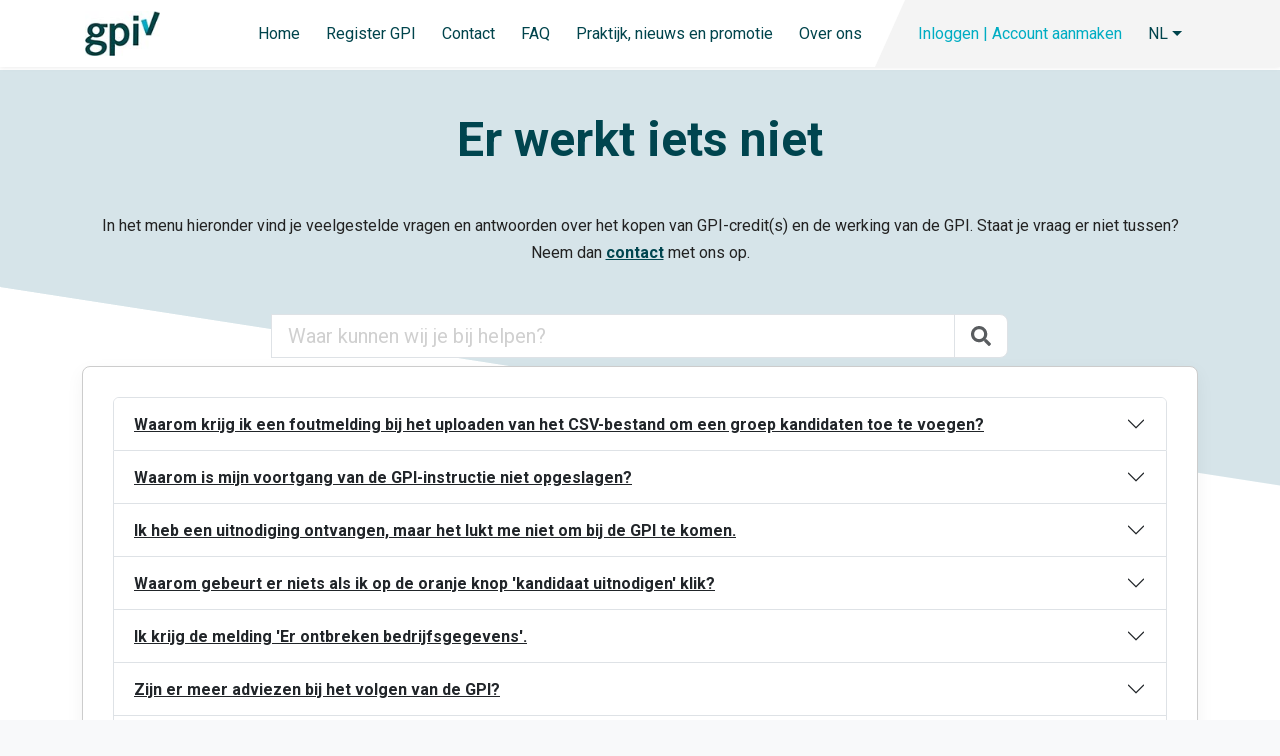

--- FILE ---
content_type: text/html;charset=utf-8
request_url: https://gpi.explainsafe.nl/nl/faq/47
body_size: 33761
content:
<!DOCTYPE html>
<html lang="nl">
  <head>
    
    
    
    <meta charset="utf-8">
<meta name="viewport" content="width=device-width, initial-scale=1, shrink-to-fit=no">







 <link href="https://cdn.jsdelivr.net/npm/bootstrap@5.3.6/dist/css/bootstrap.min.css" rel="stylesheet" integrity="sha384-4Q6Gf2aSP4eDXB8Miphtr37CMZZQ5oXLH2yaXMJ2w8e2ZtHTl7GptT4jmndRuHDT" crossorigin="anonymous"> 










  
  
  
  


<link href="https://fonts.googleapis.com/css?family=Roboto:300,400,700" rel="stylesheet">
<link rel="shortcut icon" type="image/png" href="https://s3.eu-central-1.wasabisys.com/eu-central-1-b74746a1a4bb4687940be6833aee5f59/assets/files/favicon-gpi.png?_=d724736639720333f32be9168a0e6709"/>
<link rel="stylesheet" href="https://s3.eu-central-1.wasabisys.com/eu-central-1-b74746a1a4bb4687940be6833aee5f59/assets/ef066419a3a7477aab3266b824cf1013.css">
<link rel="stylesheet" href="https://s3.eu-central-1.wasabisys.com/eu-central-1-b74746a1a4bb4687940be6833aee5f59/assets/2987848471a34485a0b4f5963057e7d7.css?_=f8b3ba26f71d1bf445eb8ebfc4ea2dec">
<link rel="stylesheet" href="https://s3.eu-central-1.wasabisys.com/eu-central-1-b74746a1a4bb4687940be6833aee5f59/assets/410d6509bb824645872e2658953012fd.css?_=c3da35123a723b19ccd02dc7eec09f15">
<link rel="stylesheet" href="https://cdnjs.cloudflare.com/ajax/libs/font-awesome/4.7.0/css/font-awesome.css">
<link rel="stylesheet" href="https://cdn.datatables.net/1.10.16/css/jquery.dataTables.min.css">
<link rel="stylesheet" href="//s3.eu-central-1.wasabisys.com/eu-central-1-b74746a1a4bb4687940be6833aee5f59/assets/bfcf7ff010014ac0b26d3d066fe6e39f.css?_=3d63c5be3668d959dcc144e1230e412b">
<link rel="stylesheet" href="//s3.eu-central-1.wasabisys.com/eu-central-1-b74746a1a4bb4687940be6833aee5f59/assets/4b12655b20ae4c089947c7baadbbf3bf.css?_=135e5e8a13ecc1abd6a43af5f12fba51">
<link rel="stylesheet" href="//s3.eu-central-1.wasabisys.com/eu-central-1-b74746a1a4bb4687940be6833aee5f59/assets/9c074ab2be8545289a3870cef6ec88ae.css?_=fb177a9e6e1bf775715b05042ff40899">
<link rel="stylesheet" href="//s3.eu-central-1.wasabisys.com/eu-central-1-b74746a1a4bb4687940be6833aee5f59/assets/1a3ec2811ea64cb3b7de59d08f9f89cd.css?_=f713dc34e68dbe8f32823632d47562d9">
<link rel="stylesheet" href="//s3.eu-central-1.wasabisys.com/eu-central-1-b74746a1a4bb4687940be6833aee5f59/assets/91ab3bfdc3ac4d97ae07435cb9a7413f.css?_=4cc65c5f9d7743374498dbde1e4977c9">
<link rel="stylesheet" href="//s3.eu-central-1.wasabisys.com/eu-central-1-b74746a1a4bb4687940be6833aee5f59/assets/bec92e6f31c443b3a511a631bf7f4b01.css?_=ebed64e0e5b44490b6dded5b592da615">
<link rel="stylesheet" href="//s3.eu-central-1.wasabisys.com/eu-central-1-b74746a1a4bb4687940be6833aee5f59/assets/0ed2cb4fd1634c339a6d6b4ff0978eaa.css?_=190c838a6245c41a0b1311e57595b485">
<link rel="stylesheet" href="//s3.eu-central-1.wasabisys.com/eu-central-1-b74746a1a4bb4687940be6833aee5f59/assets/85958668a39b469794bd0106ef753ffa.css?_=070968db84d3835ce3d6325ed3231e76"/>
<link rel="stylesheet" href="//s3.eu-central-1.wasabisys.com/eu-central-1-b74746a1a4bb4687940be6833aee5f59/assets/8d266abb79fb434ca7093f291d3eabc4.css?_=29991ae847b588c49635d8ca20e1520b"/>
<title>Explainsafe</title>












<script src="//s3.eu-central-1.wasabisys.com/eu-central-1-b74746a1a4bb4687940be6833aee5f59/assets/de1c7bdefe504110938cc970d5b02858.js?_=30792621ca010e3c5d5f98162629439f"></script>

<script src="https://cdn.jsdelivr.net/npm/bootstrap@5.3.6/dist/js/bootstrap.bundle.min.js" integrity="sha384-j1CDi7MgGQ12Z7Qab0qlWQ/Qqz24Gc6BM0thvEMVjHnfYGF0rmFCozFSxQBxwHKO" crossorigin="anonymous"></script>



	<script>

  var Localize = {
  data: {
    translations: []
  },
  init: function( settings ) {
    
    // Allow overriding the default config
    $.extend( Localize.config, settings );

    Localize.setup();
  },
  config: {
    debug: true,
  },
  log: function(msg) {
    if(Localize.config.debug) {
      console.log(msg)
      // logger.debug('LOG: ', msg)
    }
  },
  setup: function(translations) {
    const webpage_translations = {
      
        
            "menu_header_1": "Home",
        
            "menu_header_2": "GPI",
        
            "menu_header_3": "Register GPI",
        
            "menu_header_4": "Contact",
        
            "menu_header_5": "FAQ",
        
            "menu_header_6": "Over ons",
        
            "menu_header_login": "Inloggen | Account aanmaken",
        
            "menu_header_logout": "Uitloggen",
        
            "menu_footer_1": "Privacy statement",
        
            "menu_footer_2": "Algemene voorwaarden",
        
            "menu_footer_3": "Praktijk, nieuws en promotie",
        
            "menu_footer_4": "Over ons",
        
            "search_no_results": "Geen resultaten",
        
            "search_placeholder": "Waar kunnen wij je bij helpen?",
        
            "header_text": "In het menu hieronder vind je veelgestelde vragen en antwoorden over het kopen van GPI-credit(s) en de werking van de GPI. Staat je vraag er niet tussen? Neem dan <a href=\"/{{language}}/contact\" class=\"inner-link\">contact</a> met ons op.",
        
            "menu_header_button": " Praktijk, nieuws en promotie",
        
            "menu_header_teaching_material": "Praktijk, nieuws en promotie"
        
      
    }
    Localize.setTranslations(webpage_translations);
  },
  setTranslations: function(translations) {
    Localize.data.translations = translations
  },
  getTranslation: function(key) {
      Localize.log("Requested: " + key);
      if(typeof Localize.data.translations[key] !== 'undefined') {
        Localize.log("found: " + key + " = " + Localize.data.translations[key]);
        return Localize.data.translations[key];
      } else {
        Localize.log("Missing: " + key);
        return key;
      }
  }
};

$(document).ready(function() {
  Localize.init();
});
       
</script>	



	<script type="text/javascript" src="https://cdn.jsdelivr.net/npm/jquery-validation@1.19.5/dist/jquery.validate.js"></script>
	<script type="text/javascript" src="https://cdnjs.cloudflare.com/ajax/libs/jquery-validate/1.19.2/additional-methods.min.js"></script>
	<script src="//s3.eu-central-1.wasabisys.com/eu-central-1-b74746a1a4bb4687940be6833aee5f59/assets/d0ab44b2ba8b4f6786a94f118861118c.js?_=c6a4bf0bcad377570db826a9759b81e6"></script>



<script data-script-name="visitor-api" src="//s3.eu-central-1.wasabisys.com/eu-central-1-b74746a1a4bb4687940be6833aee5f59/assets/c5ade8ca695743ba9cab436c33eba83e.js?_=ce4ea1a49cf99376d98bf2cdff814eae"></script>
<script>
  $(document).ready(function(){
    var sourceInfo = ('' != '') ? '' : 'Contactmoment';
    VisitorApi.init({ csrf: $('<input type="hidden" name="_csrf" value="YnS34qzmqiRpdIE+mgrRgJ8nOmgclIB+eKIPbrqYXjg=" />').val(), sourceInfo: sourceInfo, sector: 'GC Bouw' });
  });
  
</script>




<script src="https://cdn.jsdelivr.net/gh/aframevr/aframe@1c2407b26c61958baa93967b5412487cd94b290b/dist/aframe-master.min.js"></script>
<script src="https://raw.githack.com/AR-js-org/AR.js/master/aframe/build/aframe-ar-nft.js"></script>

<script src="https://cdnjs.cloudflare.com/ajax/libs/three.js/110/three.js"></script>
<script src="https://cdnjs.cloudflare.com/ajax/libs/three.js/110/three.min.js" integrity="sha512-INP2xW+d8204qbfnv0whp5pJUVgqZu8Gz8W1k0cjEZfR7/bX/8xaOeXPgxzJw6ppaxFnUN3UzIcpozU/MtGdnA==" crossorigin="anonymous" referrerpolicy="no-referrer"></script>


<script type="text/javascript" src="https://s3.eu-central-1.wasabisys.com/eu-central-1-b74746a1a4bb4687940be6833aee5f59/assets/238963101df147148122ac57fe07a37a.js"></script>
<script type="text/javascript" src="https://s3.eu-central-1.wasabisys.com/eu-central-1-b74746a1a4bb4687940be6833aee5f59/assets/884a0fbcfd9848029e24aff9729efa78.js"></script>
<script src="https://s3.eu-central-1.wasabisys.com/eu-central-1-b74746a1a4bb4687940be6833aee5f59/assets/3d40d07bde544e258a45a57931dc957d.js?_=ebd47120690d5ce728a0204a89042550"></script>
<script defer src="https://s3.eu-central-1.wasabisys.com/eu-central-1-b74746a1a4bb4687940be6833aee5f59/assets/372d18ca66a7429e83941268a870b6c4.js?_=10d679af32b5c217c43a95b798d08595"></script>
<script defer src="https://s3.eu-central-1.wasabisys.com/eu-central-1-b74746a1a4bb4687940be6833aee5f59/assets/fad9b49c39ed4c8b92f1adf372b5c103.js?_=5029e242c42ee94f88ef1370f117589c"></script>
<script defer src="https://s3.eu-central-1.wasabisys.com/eu-central-1-b74746a1a4bb4687940be6833aee5f59/assets/34cf224fd6574d3e8b8cf8280819fa9c.js?_=ece01558487c98e6b026a3297c37dd08"></script>
<script defer src="https://s3.eu-central-1.wasabisys.com/eu-central-1-b74746a1a4bb4687940be6833aee5f59/assets/3ff73b1959b744c28a8bb9343dc064cf.js"></script>
<script defer src="https://s3.eu-central-1.wasabisys.com/eu-central-1-b74746a1a4bb4687940be6833aee5f59/assets/b9504ce7714143829439eaa16a872a5e.js"></script>
<script defer src="https://s3.eu-central-1.wasabisys.com/eu-central-1-b74746a1a4bb4687940be6833aee5f59/assets/81b41c24137249bbb4ea6d0cc0bc5c7c.js"></script>
<script defer src="//s3.eu-central-1.wasabisys.com/eu-central-1-b74746a1a4bb4687940be6833aee5f59/assets/7e47c3e75143467f90593e4a61b12e8b.js?_=39f34779b017afcf916da6730c4a74e6"></script>
<!-- <script defer src="https://s3.eu-central-1.wasabisys.com/eu-central-1-b74746a1a4bb4687940be6833aee5f59/assets/9f740298093649a8ae2587bed79fa863.js?_=27edd207502af190e801aeb9374dea92"></script> -->
<script defer src="https://s3.eu-central-1.wasabisys.com/eu-central-1-b74746a1a4bb4687940be6833aee5f59/assets/1596c1e737724e9e985eee38a58290fb.js?_=f46f8c5cc906efa0915a87f3710aab44"></script>
<script defer src="https://s3.eu-central-1.wasabisys.com/eu-central-1-b74746a1a4bb4687940be6833aee5f59/assets/32052f4f89004ec6ba9b9194b435fe2c.js?_=9e520006d2b6d3ab67e3a2f859a98561"></script>
<script defer src="https://s3.eu-central-1.wasabisys.com/eu-central-1-b74746a1a4bb4687940be6833aee5f59/assets/785eb1dfe1cf4e258110b332a777acdc.js?_=f8597adfc0e396b579d151167916e59a"></script>
<script type="text/javascript" src="https://s3.eu-central-1.wasabisys.com/eu-central-1-b74746a1a4bb4687940be6833aee5f59/assets/ba8d9f94efe2417c862ea2d65da15bd9.js?_=3cd37289ca83c6e1617608443b0ce069"></script>


    
    <script type="text/javascript" src="https://s3.eu-central-1.wasabisys.com/eu-central-1-b74746a1a4bb4687940be6833aee5f59/assets/5b874c37a5a34a24863a69434113eda8.js?_=1b36a100c5786a09fbef0004cea3728c"></script>
	
    
      <!-- Google Tag Manager -->
      <script>
        (function(w, d, s, l, i) {
          w[l] = w[l] || [];
          w[l].push({
            'gtm.start': new Date().getTime(),
            event: 'gtm.js'
          });
          var f = d.getElementsByTagName(s)[0],
            j = d.createElement(s),
            dl = l != 'dataLayer' ? '&l=' + l : '';
          j.async = true;
          j.src =
            'https://www.googletagmanager.com/gtm.js?id=' + i + dl;
          f.parentNode.insertBefore(j, f);
        })(window, document, 'script', 'dataLayer', 'GTM-MZHB9DX');
      </script>
	  <!-- End Google Tag Manager -->
    
    
      <!-- Clarity -->
   <script type="text/javascript">
    (function(c,l,a,r,i,t,y){
        c[a]=c[a]||function(){(c[a].q=c[a].q||[]).push(arguments)};
        t=l.createElement(r);t.async=1;t.src="https://www.clarity.ms/tag/"+i;
        y=l.getElementsByTagName(r)[0];y.parentNode.insertBefore(t,y);
        c[a]('consentv2', {
            'analytics_storage': 'granted',
            'ad_storage': 'granted' 
        });
        
    })(window, document, "clarity", "script", "ucmm2hcs7e");
</script>
	
  </head>
  <body>
    
      <!-- Google Tag Manager (noscript) -->
      <noscript><iframe src="https://www.googletagmanager.com/ns.html?id=GTM-MZHB9DX" height="0" width="0" style="display:none;visibility:hidden"></iframe></noscript>
      <!-- End Google Tag Manager (noscript) -->
    
    <div class="wrapper">
      
      	<input type="checkbox" hidden="hidden" id="navigation">
<header class="navigation nav-fixed-top" data-nav>
  <nav>
    <div class="nav-border"></div>
    <div class="flex-container nav-bar">
      <label for="navigation" class="nav-toggle"></label>
      <label for="navigation" class="hidden-toggle"></label>
      <div class="logo">
        <a href="/nl/home">
          <img src="https://s3.eu-central-1.wasabisys.com/eu-central-1-b74746a1a4bb4687940be6833aee5f59/assets/files/gpi-logo.jpg?_=fe5666c4671c8c680b88d274a1aa1092" alt="Logo">
        </a>
      </div>
      <ul class="menu">
        
        <li >
          <a href="/nl/home">Home</a>
        </li>
		<!-- 
        <li >
          <a href="/nl/instructions">GPI</a>
        </li> --> 
		
        <li >
          <a href="/nl/exam-register/search">Register GPI</a>
        </li>
		
        <li >
          <a href="/nl/contact">Contact</a>
        </li>
		
        <li >
          <a href="/nl/faq">FAQ</a>
        </li>
        
        <li >
          <a href="/nl/teaching-materials">Praktijk, nieuws en promotie</a>
        </li>        
		
        <li >
          <a href="/nl/about">Over ons</a>
        </li>
        <li class="split-menu">
        </li>
        <li class="secondary-items">
          
            <a class="no-line" href="/nl/login">Inloggen | Account aanmaken</a>
          
        </li>
          
		<li class="dropdown show secondary-items">
          <a href="#" role="button" class="dropdown-toggle no-line" id="dropdownMenuLink" data-bs-toggle="dropdown" aria-haspopup="true" aria-expanded="false">
            NL
          </a>
          <div class="dropdown-menu flag-dropdown" aria-labelledby="dropdownMenuLink">
			
			  
			  <a href="/nl/faq/47" class="dropdown-item no-line" >Nederlands</a>
			
			  
			  <a href="/en/faq/47" class="dropdown-item no-line" >English</a>
			
			  
			  <a href="/pl/faq/47" class="dropdown-item no-line" >Polski</a>
			
			  
			  <a href="/de/faq/47" class="dropdown-item no-line" >Deutsch</a>
			
			  
			  <a href="/tr/faq/47" class="dropdown-item no-line" >Türk</a>
			
			  
			  <a href="/ro/faq/47" class="dropdown-item no-line" >Română</a>
			
			  
			  <a href="/pt/faq/47" class="dropdown-item no-line" >Portugues</a>
			
			  
			  <a href="/bg/faq/47" class="dropdown-item no-line" >български</a>
			
          </div>
        </li>        
		
      </ul>
    </div>
  </nav>

  

  
  
</header>


      
      <div class="hero sub-hero">
  <div class="container mb-5">
    <div class="row">
  <div class="col-12">
    <div class="breadcrumbs">
      <ol class="breadcrumb">



<li class="breadcrumb-item active"> </li>



      </ol>
    </div>
  </div>
</div>
    
    <div class="row mb-2">
      <div class="col-12 text-center mb-4">
        <h1>Er werkt iets niet</h1>
        <p>
          
          
          In het menu hieronder vind je veelgestelde vragen en antwoorden over het kopen van GPI-credit(s) en de werking van de GPI. Staat je vraag er niet tussen? Neem dan <a href="/nl/contact" class="inner-link">contact</a> met ons op. 
        </p>
      </div>
    </div>

    <!-- Zoeken -->
    <div class="row justify-content-center mb-2">
      <div class="col-lg-8 col-md-10">
        <form>
          <div class="input-group input-group-lg" data-form-search-faq>
            <input type="hidden" name="_csrf" value="YnS34qzmqiRpdIE+mgrRgJ8nOmgclIB+eKIPbrqYXjg=" />
            <input type="hidden" value="Geen resultaten" data-faq-no-results>
            <input type="hidden" name="language" value="nl">
            
            <input type="text" name="search"class="form-control" placeholder="Waar kunnen wij je bij helpen?" aria-label="Zoek veelgestelde vragen" autocomplete="off" data-search-faq data-service-url="/api/get-faqs">
            <span class="input-group-text bg-white">
              <i class="fas fa-search text-muted"></i>
            </span>
          </div>
        </form>
      </div>
    </div>

    <!-- FAQ accordion -->
    <div class="row">
      <div class="col-12">
        <section class="faq-section">
          <div class="accordion" id="accordion">
            
              <div class="accordion-item">
                <h2 class="accordion-header" id="heading-waarom-krijg-ik-een-foutmelding-bij-het-uploaden-van-het-csv-bestand-om-een-groep-kandidaten-toe-te-voegen">
                  <button class="accordion-button collapsed text-decoration-underline fw-bold" type="button" data-bs-toggle="collapse" data-bs-target="#waarom-krijg-ik-een-foutmelding-bij-het-uploaden-van-het-csv-bestand-om-een-groep-kandidaten-toe-te-voegen" aria-expanded="false" aria-controls="waarom-krijg-ik-een-foutmelding-bij-het-uploaden-van-het-csv-bestand-om-een-groep-kandidaten-toe-te-voegen">
                    Waarom krijg ik een foutmelding bij het uploaden van het CSV-bestand om een groep kandidaten toe te voegen?
                  </button>
                </h2>
                <div id="waarom-krijg-ik-een-foutmelding-bij-het-uploaden-van-het-csv-bestand-om-een-groep-kandidaten-toe-te-voegen" class="accordion-collapse collapse accordion-text" aria-labelledby="heading-waarom-krijg-ik-een-foutmelding-bij-het-uploaden-van-het-csv-bestand-om-een-groep-kandidaten-toe-te-voegen" data-bs-parent="#accordion">
                  <div class="accordion-body">
                    Download het voorbeeldbestand en voer daar de kandidaten in. Zorg dat je de velden 'Voorletters', 'Voornaam', 'Tussenvoegsel', 'Achternaam', 'Geboortedatum' en 'Email' niet wijzigt. Lukt het nog niet? Neem dan contact op met onze klantenservice via <a href="https://gpi.explainsafe.nl/nl/contact"> support@explainsafe.nl</a> en voeg het CSV-bestand bij. Noem hierbij ook de foutmelding die je krijgt en vermeld het e-mailadres van het GPI-bedrijfsaccount. 
                  </div>
                </div>
              </div>
            
              <div class="accordion-item">
                <h2 class="accordion-header" id="heading-waarom-is-mijn-voortgang-van-de-gpi-instructie-niet-opgeslagen">
                  <button class="accordion-button collapsed text-decoration-underline fw-bold" type="button" data-bs-toggle="collapse" data-bs-target="#waarom-is-mijn-voortgang-van-de-gpi-instructie-niet-opgeslagen" aria-expanded="false" aria-controls="waarom-is-mijn-voortgang-van-de-gpi-instructie-niet-opgeslagen">
                    Waarom is mijn voortgang van de GPI-instructie niet opgeslagen?
                  </button>
                </h2>
                <div id="waarom-is-mijn-voortgang-van-de-gpi-instructie-niet-opgeslagen" class="accordion-collapse collapse accordion-text" aria-labelledby="heading-waarom-is-mijn-voortgang-van-de-gpi-instructie-niet-opgeslagen" data-bs-parent="#accordion">
                  <div class="accordion-body">
                    Als je een GPI-instructie hebt gedaan, wordt de voortgang hiervan één week opgeslagen, of totdat er een nieuwe instructiepoging gedaan wordt. Wanneer de instructie is opgeslagen, dan kun je na de GPI-netwerktest klikken op de oranje knop 'Hervat de GPI waar je gebleven was'. Na deze week, kun je de GPI-instructie niet meer hervatten. Zat je binnen de termijn van een week maar is je instructievoortgang niet opgeslagen? Dan komt dit door een  ontbrekende, trage of instabiele internetverbinding. Zorg bij een nieuwe poging dat je de GPI (bij voorkeur) met netwerksnelheid 'Goed' maakt. Je hebt verbinding als het netwerksymbool  links naast de resterende tijd groen is. Is deze rood, dan is de verbinding weggevallen. 
                  </div>
                </div>
              </div>
            
              <div class="accordion-item">
                <h2 class="accordion-header" id="heading-ik-heb-een-uitnodiging-ontvangen-maar-het-lukt-me-niet-om-bij-de-gpi-te-komen">
                  <button class="accordion-button collapsed text-decoration-underline fw-bold" type="button" data-bs-toggle="collapse" data-bs-target="#ik-heb-een-uitnodiging-ontvangen-maar-het-lukt-me-niet-om-bij-de-gpi-te-komen" aria-expanded="false" aria-controls="ik-heb-een-uitnodiging-ontvangen-maar-het-lukt-me-niet-om-bij-de-gpi-te-komen">
                    Ik heb een uitnodiging ontvangen, maar het lukt me niet om bij de GPI te komen.
                  </button>
                </h2>
                <div id="ik-heb-een-uitnodiging-ontvangen-maar-het-lukt-me-niet-om-bij-de-gpi-te-komen" class="accordion-collapse collapse accordion-text" aria-labelledby="heading-ik-heb-een-uitnodiging-ontvangen-maar-het-lukt-me-niet-om-bij-de-gpi-te-komen" data-bs-parent="#accordion">
                  <div class="accordion-body">
                    Klik op de link in de uitnodigingsmail. <br><br>
Kom je in een accountformulier? Pas/vul je gegevens waar nodig aan. Verzin zelf een wachtwoord en  klik daarna op ‘Maak account aan’. Log daarna in met jouw e-mailadres en het wachtwoord dat je zojuist gekozen hebt. <br><br>
Kom je na het klikken op de uitnodigingslink in het scherm waar je kunt kiezen tussen inloggen en account aanmaken? Kies dan voor inloggen. Weet je je wachtwoord niet? Klik dan op <a href="https://gpi.explainsafe.nl/nl/password-reset">wachtwoord vergeten</a> en vul het emailadres in waarop je de uitnodigingslink hebt ontvangen. Of vraag een eenmalige link aan om direct in te loggen. Volg de instructies in de e-mail die je krijgt. <br><br>
<strong>Mijn overzicht</strong><br>
Als je ingelogd bent als kandidaat, kom je op de pagina ‘Mijn overzicht’. Hier start je de GPI door te klikken op de oranje knop ‘GPI Starten’. <br><br>
 
Zie je de oranje knop met ‘GPI Starten’ niet? <br>
 - Mogelijk ben je ingelogd op een ander e-mailadres dan het e-mailadres waarop je werkgever je heeft uitgenodigd. Vraag bij je werkgever na welk e-mailadres van jou bij hem in het bedrijfsaccount staat. Voor jou geldt dat je met precies dat e-mailadres moet inloggen. <br>
- Als er ‘verlopen’ naast de GPI staat, dan betekent dat het langer dan 30 dagen heeft geduurd voordat je op de link in de uitnodigingsmail hebt geklikt. De uitnodiging is inmiddels verlopen en je werkgever heeft de GPI credit weer teruggekregen. Informeer of je werkgever je opnieuw uit kan nodigen. <br><br>

Kom je er niet uit? Neem dan contact op met onze klantenservice via ons contactformulier op <a href="https://gpi.explainsafe.nl/nl/contact">https://gpi.explainsafe.nl/nl/contact</a> en vermeld hierbij je vraag. Vermeld hierin ook het emailadres waarop je de uitnodigingsmail hebt gekregen. 
                  </div>
                </div>
              </div>
            
              <div class="accordion-item">
                <h2 class="accordion-header" id="heading-waarom-gebeurt-er-niets-als-ik-op-de-oranje-knop-kandidaat-uitnodigen-klik">
                  <button class="accordion-button collapsed text-decoration-underline fw-bold" type="button" data-bs-toggle="collapse" data-bs-target="#waarom-gebeurt-er-niets-als-ik-op-de-oranje-knop-kandidaat-uitnodigen-klik" aria-expanded="false" aria-controls="waarom-gebeurt-er-niets-als-ik-op-de-oranje-knop-kandidaat-uitnodigen-klik">
                    Waarom gebeurt er niets als ik op de oranje knop &#39;kandidaat uitnodigen&#39; klik? 
                  </button>
                </h2>
                <div id="waarom-gebeurt-er-niets-als-ik-op-de-oranje-knop-kandidaat-uitnodigen-klik" class="accordion-collapse collapse accordion-text" aria-labelledby="heading-waarom-gebeurt-er-niets-als-ik-op-de-oranje-knop-kandidaat-uitnodigen-klik" data-bs-parent="#accordion">
                  <div class="accordion-body">
                    Controleer eerst of je actieve GPI credits hebt. Ga naar ‘Overig’ en ‘GPI credits’. Staat er bij ‘Aantal GPI credits GPI’ 0? Koop dan één of meerdere GPI credits door op de knop ‘Ga naar de webshop’ te klikken en hier de stappen te doorlopen. 
GPI credits die je gelijk via Creditcard of iDeal betaalt, worden gebruikelijk binnen 5 minuten bijgeschreven. Bij GPI credits die je op rekening bestelt, kan het tot 48 uur (op werkdagen) duren voordat deze worden bijgeschreven. 
                  </div>
                </div>
              </div>
            
              <div class="accordion-item">
                <h2 class="accordion-header" id="heading-ik-krijg-de-melding-er-ontbreken-bedrijfsgegevens">
                  <button class="accordion-button collapsed text-decoration-underline fw-bold" type="button" data-bs-toggle="collapse" data-bs-target="#ik-krijg-de-melding-er-ontbreken-bedrijfsgegevens" aria-expanded="false" aria-controls="ik-krijg-de-melding-er-ontbreken-bedrijfsgegevens">
                    Ik krijg de melding &#39;Er ontbreken bedrijfsgegevens&#39;. 
                  </button>
                </h2>
                <div id="ik-krijg-de-melding-er-ontbreken-bedrijfsgegevens" class="accordion-collapse collapse accordion-text" aria-labelledby="heading-ik-krijg-de-melding-er-ontbreken-bedrijfsgegevens" data-bs-parent="#accordion">
                  <div class="accordion-body">
                    Lukt het niet GPI credits te kopen omdat er bedrijfsgegevens missen? <br>
1. Log in en kies het bedrijfsprofiel door op 'Bedrijf' te klikken. <br>
2. Bovenin zie je het kopje ‘Overig’. Klik hierop en vervolgens op ‘Bedrijfsgegevens’. <br>
3. Hier kun je gegevens aanvullen. Controleer ook of 'land' en ‘factuurland’ zijn ingevuld.<br>
4. Klik op opslaan en controleer of er geen vakjes rood zijn. Zijn er vakjes rood? Vul deze in en klik weer op opslaan.<br>
5. Ga  naar ‘Overig’ en vervolgens ‘GPI credits’. <br>
6. Klik op ‘Ga naar de webshop’. <br>
Hierna kun je wel GPI credits kopen en zal je de melding niet meer krijgen. 
                  </div>
                </div>
              </div>
            
              <div class="accordion-item">
                <h2 class="accordion-header" id="heading-zijn-er-meer-adviezen-bij-het-volgen-van-de-gpi">
                  <button class="accordion-button collapsed text-decoration-underline fw-bold" type="button" data-bs-toggle="collapse" data-bs-target="#zijn-er-meer-adviezen-bij-het-volgen-van-de-gpi" aria-expanded="false" aria-controls="zijn-er-meer-adviezen-bij-het-volgen-van-de-gpi">
                    Zijn er meer adviezen bij het volgen van de GPI?
                  </button>
                </h2>
                <div id="zijn-er-meer-adviezen-bij-het-volgen-van-de-gpi" class="accordion-collapse collapse accordion-text" aria-labelledby="heading-zijn-er-meer-adviezen-bij-het-volgen-van-de-gpi" data-bs-parent="#accordion">
                  <div class="accordion-body">
                    Het helpt in meer dan 95% van de gevallen <a href=" https://gpi.explainsafe.nl/nl/faq/19#welke-tips-kan-ik-meegeven-aan-medewerkers-die-de-gpi-gaan-maken">om deze tips te volgen</a> wanneer je problemen ervaart bij de afname van de GPI. Voorbeelden daarvan zijn: de oranje ‘Ga verder’-knop wordt niet actief of de video’s lopen herhaaldelijk vast. Wanneer jij, als kandidaat, de GPI wilt volgen en problemen ervaart, dan raden we aan de eerder genoemde tips door te nemen. Dat helpt je het snelste weer op weg!<br><br>

Toch kan het gebeuren dat je als kandidaat beperkt bent tot één specifiek apparaat of netwerk en je hierbinnen meer wilt weten over de vereisten. Of dat je als werkgever benieuwd bent naar de compatibiliteit van de werklaptops of -tablets met de GPI. In dat geval kun je hieronder verder lezen en deze uitgebreidere adviezen doornemen.<br><br>

<b>Up-to-date internetbrowser</b>: Zorg ervoor dat je een recente versie van een moderne internetbrowser gebruikt, zoals Google Chrome, Mozilla Firefox, Apple Safari en Microsoft Edge.<br><br>

<b>Minimale downloadsnelheid</b>: Zorg ervoor dat je internetverbinding een minimale downloadsnelheid heeft van 20 Mbps (megabits per seconde). Een snellere internetverbinding (40 Mbps) zal ervoor zorgen dat je zonder vertragingen kunt genieten van onze diensten en content. Voorafgaand aan de GPI wordt er een netwerktest uitgevoerd die aangeeft of je downloadsnelheid goed is.<br><br>

<b>Zorg voor een stabiele verbinding</b>: Stabiliteit in het netwerk is ook van belang. Dit kunnen we helaas niet testen in de netwerktest. We raden aan de GPI niet lopend door diverse kamers te maken, maar op één plek met voldoende bereik. Soms kun je nog steeds problemen ondervinden, zelfs als je de GPI op één plek maakt, vanwege uiteenlopende zaken, zoals een storing door andere wifi-signalen op hetzelfde kanaal, of door te veel intensieve gebruikers op één netwerk.<br><br>

Als dit mogelijk het probleem veroorzaakt, raden we je aan te wisselen van netwerk. Zat je bijvoorbeeld op de wifi van het werk? Wissel dan naar het mobiele netwerk of probeer het op de wifi of vaste internetkabel thuis.<br><br>

<b>Up-to-date besturingssysteem</b>: Zorg ervoor dat je apparaten draaien op een actueel en ondersteund besturingssysteem. Het gebruik van verouderde besturingssystemen kan resulteren in prestatieproblemen en beveiligingslekken. Zorg ervoor dat je regelmatig updates installeert om je systeem optimaal te houden.<br><br>

<b>Schakel potentieel conflictveroorzakende plugins en extensies uit</b>: Om een optimale gebruikerservaring te waarborgen, dienen potentieel storende of conflictveroorzakende browser-plugins of -extensies te worden vermeden. Deze plugins kunnen, doordat ze van invloed zijn op het netwerkverkeer of doordat ze constant informatie uitlezen op een website, de functionaliteit van onze pagina's negatief beïnvloeden en de algehele prestaties verstoren. Wanneer je gebruikmaakt van een incognitomodus, dan worden plugins en extensies automatisch uitgeschakeld.<br><br>

<b>Netwerkbeveiliging op het werk</b>: Soms heeft de afdeling IT bepaalde netwerkbeveiligingen ingesteld, die de uitwisseling van benodigde gegevens voor het laden en gebruiken van onze website belemmeren. Zo zou Vimeo geblokkeerd kunnen worden door de firewall, of kan er tegengehouden worden dat onze website informatie kan ophalen waaruit blijkt dat een video afgekeken is of niet.<br><br>

<b>Bepaalde VPN-verbindingen</b>: In sommige situaties kunnen VPN-verbindingen voor problemen zorgen. Bijvoorbeeld VPN-verbindingen die traag zijn, waardoor er problemen optreden met het laden van grote pagina’s. Of IPv6-only VPN’s die kunnen botsen met de functionaliteiten op de website van de GPI.<br><br>

<b>Zorg voor voldoende werkgeheugen (RAM)</b>: Te weinig RAM kan problemen veroorzaken, zoals crashes bij veel openstaande apps en tabbladen. Zorg voor voldoende RAM om de prestaties te optimaliseren.<br><br>

Indien je nog vragen hebt of technische ondersteuning nodig hebt, aarzel dan niet om contact op te nemen met onze afdeling Customer Support. We helpen je graag verder!
                  </div>
                </div>
              </div>
            
              <div class="accordion-item">
                <h2 class="accordion-header" id="heading-lees-je-raar-opgebouwde-zinnen-of-spelfouten-in-de-gpi">
                  <button class="accordion-button collapsed text-decoration-underline fw-bold" type="button" data-bs-toggle="collapse" data-bs-target="#lees-je-raar-opgebouwde-zinnen-of-spelfouten-in-de-gpi" aria-expanded="false" aria-controls="lees-je-raar-opgebouwde-zinnen-of-spelfouten-in-de-gpi">
                    Lees je raar opgebouwde zinnen of spelfouten in de GPI?
                  </button>
                </h2>
                <div id="lees-je-raar-opgebouwde-zinnen-of-spelfouten-in-de-gpi" class="accordion-collapse collapse accordion-text" aria-labelledby="heading-lees-je-raar-opgebouwde-zinnen-of-spelfouten-in-de-gpi" data-bs-parent="#accordion">
                  <div class="accordion-body">
                    Controleer dan eerst de instellingen van je internetbrowser. Google Chrome gebruikt een standaard vertaalmogelijkheid en die staat waarschijnlijk ingeschakeld. Dit veroorzaakt vaak incorrecte teksten.
Hier zie je hoe je dit kan controleren:
<a href="https://support.google.com/chrome/answer/173424">https://support.google.com/chrome/answer/173424</a>
                  </div>
                </div>
              </div>
            
          </div>
        </section>
      </div>
    </div>
  </div>
</div>

<!-- Styles en scripts -->
<link rel="stylesheet" href="https://s3.eu-central-1.wasabisys.com/eu-central-1-b74746a1a4bb4687940be6833aee5f59/assets/b167ffc505c84416bf72fece4580adf3.css?_=253f2cfe9d31537f2443888f26865d82">
<link rel="stylesheet" href="https://s3.eu-central-1.wasabisys.com/eu-central-1-b74746a1a4bb4687940be6833aee5f59/assets/8ee1c9003b4a4e1a865cc99df2ddf198.css?_=5568bfef91601886feb818852e8c8b61">
<script src="//s3.eu-central-1.wasabisys.com/eu-central-1-b74746a1a4bb4687940be6833aee5f59/assets/828eb4293556429f9a10522d418e3fb4.js?_=c5d040acc6b653d0a865e0f947ead39b"></script>
<script src="//s3.eu-central-1.wasabisys.com/eu-central-1-b74746a1a4bb4687940be6833aee5f59/assets/7e141536fc69421ea50bc6ecd489e49d.js?_=91c8677343ea5f993dd5d3400537e9b9"></script>

	  <footer>
  <div class="dark-bar">
    <div class="container">
      <div class="row justify-content-center">
        <div class="col-md-3 mt-4">
		  <a target="_blank" class="tdec" href="https://s3.eu-central-1.wasabisys.com/eu-central-1-b74746a1a4bb4687940be6833aee5f59/assets/files/Privacystatement_versie_2023_NL?_=0640cb21874483f60194b624fba96279">
			Privacy statement
		  </a>
		</div>
        <div class="col-md-3 mt-4">
          <a target="_blank" class="tdec" href="https://s3.eu-central-1.wasabisys.com/eu-central-1-b74746a1a4bb4687940be6833aee5f59/assets/files/Algemene_voorwaarden_26-09-2023?_=1f06eeb4cfc5b33e5fa4df49c13e3c79">
			Algemene voorwaarden
		  </a>
		</div>
     
        
        <div class="col-md-3 mt-4">
		  <a target="_blank" class="tdec" href="/nl/teaching-materials">
			Praktijk, nieuws en promotie
		  </a>
		</div>
        <div class="col-md-3 mt-4">
		  <a target="_blank" class="tdec" href="/nl/about">
			Over ons
		  </a>
		</div>
      </div>
    </div>
  </div>
  <div class="light-bar">
    <div class="container">
      <div class="row">
        <div class="col-12">
          <img src="https://s3.eu-central-1.wasabisys.com/eu-central-1-b74746a1a4bb4687940be6833aee5f59/assets/files/ssvv-footer.jpg?_=9b6c9bd3af470eaf13b0ed0ee809c5e1" alt="">
        </div>
      </div>
    </div>
  </div>
</footer>
    </div>
  </body>
  
<!--	<script type="text/javascript">
	  window.Watermelon = window.Watermelon || {};
	  window.Watermelon.key = "IEF0lVWIhVtQ9TWVBh3MOvReaYyH8NpFlBynfRdafskXuXJ7y9ooUEMAMoG1";
	  window.Watermelon.toggled = false;
	  (function(d,s) {
		  s = d.createElement('script');
		  s.type = 'text/javascript';
		  s.async = true;
		  s.src = "https://wm-livechat-2-prod-dot-watermelonmessenger.appspot.com/assets/js/wm_plugin.js";
		  d.getElementsByTagName('script')[0].appendChild(s);
	  }(document));
	</script> -->
  <script async
		 type="module"
		 src="https://chatwidget-prod.web.app/embed/init.iife.js"
	       	 data-watermelon-widget-id="ar9M9jtpkQr"
		 data-watermelon-settings-id="11322">
  </script>
  
</html>

--- FILE ---
content_type: text/css
request_url: https://s3.eu-central-1.wasabisys.com/eu-central-1-b74746a1a4bb4687940be6833aee5f59/assets/410d6509bb824645872e2658953012fd.css?_=c3da35123a723b19ccd02dc7eec09f15
body_size: 844
content:
video {
  display: block;
  width: 100%;
  max-width: 100%;
  height: auto !important;
}

.video-wrapper a.btn-video {
  color: #fff;
  width: 31px;
  display: inline-block;
}

// Video controls
div.video-controls {
  position: absolute;
  bottom: -45px; // height of controls container
  left: 50%;
  padding: 7px;
  background: rgba(255, 255, 255, .35);
  transform: translateX(-50%);
  transition: bottom .25s ease-in;
}

.video-wrapper:focus > video + .video-controls,
.video-wrapper:hover > video + .video-controls {
  bottom: 12px;
  z-index: 2;
}

// Video controls
.btn {
  padding: 5px 0;
  width: 31px;
  font-size: 18px;
  text-align: center;
  color: #fff;
  background-color: transparent;
  border: 0;
  cursor: pointer;
  transition: opacity .175s ease-in;
  
  &:focus {
    outline: 0;
  }

  &:hover {
    opacity: .25;
  }
}



--- FILE ---
content_type: text/css
request_url: https://s3.eu-central-1.wasabisys.com/eu-central-1-b74746a1a4bb4687940be6833aee5f59/assets/bfcf7ff010014ac0b26d3d066fe6e39f.css?_=3d63c5be3668d959dcc144e1230e412b
body_size: 8534
content:
/* Algemene stijlen */

header {
  -moz-flex-direction: column;
  -ms-flex-direction: column;
  -o-flex-direction: column;
  -webkit-flex-direction: column;
  display: flex;
  flex-direction: column;
  z-index: 101;
}

.nav-questions .logo {
  position: absolute;
  width: 0;
  left: 0;
  right: 0;
  top: 15px;
  margin: 0 auto;
}

.logo {
  -moz-flex-direction: row;
  -ms-align-items: center;
  -ms-flex-direction: row;
  -o-flex-direction: row;
  -webkit-flex-direction: row;
  align-items: center;
  display: flex;
  flex-direction: row;
  justify-content: center;
}

.logo img {
  width: 65px;
}

nav {
  -moz-flex-direction: column;
  -ms-flex-direction: column;
  -o-flex-direction: column;
  -webkit-flex-direction: column;
  background-color: #fff;
  box-shadow: 0 0 5px 0 rgba(0, 0, 0, 0.1);
  color: #333;
  display: flex;
  flex-direction: column;
  height: 60px;
  justify-content: center;
  width: 100%;
}

.nav-fixed-top {
  left: 0;
  position: fixed;
  right: 0;
  top: 0;
}

.nav-fixed-top+div {
  border: none;
  left: 0;
  margin-top: 60px;
  position: relative;
  right: 0;
  top: 0;
}

.navigation {
  box-shadow: 0 0 10px 0 rgba(0, 0, 0, 0);
  transition: all .2s ease;
}

.nav-shadow {
  box-shadow: 0 0 10px 0 rgba(0, 0, 0, 0.1);
}

.menu {
  background-color: rgba(255, 255, 255, 1);
  bottom: 0;
  box-shadow: 0 0 50px 0 rgba(0, 0, 0, 0.2);
  display: block;
  left: 0;
  margin: 0;
  margin-left: auto;
  max-width: 320px;
  padding: 0;
  position: fixed;
  top: 0;
  transition: left .4s ease;
  width: 80vw;
  z-index: 99;
}

.menu li a .icon {
  color: red;
  display: inline-block;
  margin-right: 10px;
  text-align: center;
  width: 20px;
}

#navigation:not(:checked)~header .menu {
  box-shadow: none;
  left: -80vw;
  transition: left .4s ease;
}

.menu a {
  border-bottom: 1px solid rgba(0, 0, 0, 0.25);
  color: #00444C;
  display: block;
  padding: 15px;
  width: 100%;
  white-space: nowrap;
  text-decoration: none;
}

.secondary-items a {
  color: #00ADC3;
}

.menu .secondary-items #dropdownMenuLink,
.menu .secondary-items #dropdownMenuLink:hover{
  color: #00444C;
}

.menu a:hover {
  box-shadow: inset 0 0 0 9999px rgba(0, 0, 0, 0.1);
}

.menu a:active {
  background-color: #f8f9fa;
  color: #00444C;
}

#navigation:checked~header .nav-toggle {
  border-top: 2px solid RGBA(0, 69, 79, 0);
  margin-top: 4px;
}

#navigation:checked~header .nav-toggle::after {
  right: .5px;
  top: 8px;
  transform: rotate(45deg);
}

#navigation:checked~header .nav-toggle::before {
  left: .5px;
  top: 8px;
  transform: rotate(-45deg);
}

.nav-toggle {
  border-top: 2px solid rgba(0, 69, 79, 1);
  cursor: pointer;
  height: 30px;
  margin-top: 13px;
  position: absolute;
  right: 15px;
  top: 50%;
  transform: translateY(-50%);
  transition: .3s ease all;
  width: 22px;
}

.nav-toggle:after {
  border-top: 2px solid rgba(0, 69, 79, 1);
  bottom: 21px;
  content: "";
  left: 0;
  position: absolute;
  top: -9px;
  transition: .3s ease all;
  width: 22px;
}

.nav-toggle:before {
  border-top: 2px solid rgba(0, 69, 79, 1);
  bottom: 14px;
  content: "";
  left: 0;
  position: absolute;
  top: 5px;
  transition: .3s ease all;
  width: 22px;
}

.hidden-toggle {
  background-color: rgba(0, 0, 0, 0.3);
  bottom: 0;
  cursor: pointer;
  left: 0;
  margin: 0;
  position: fixed;
  right: 0;
  top: 0;
  transition: all .4s ease;
}

#navigation:not(:checked)~header .hidden-toggle {
  background-color: rgba(0, 0, 0, 0);
  pointer-events: none;
  transition: all .4s ease;
}

.menu li {
  display: flex;
  margin: 0;
  padding: 0;
  width: 100%;
}

.menu li:last-child {
  margin-right: 0;
}

@media (min-width: 768px) {
  .logo img {
    margin-bottom: 1px;
    width: 75px;
  }

  nav {
    -moz-flex-direction: column;
    -ms-flex-direction: column;
    -o-flex-direction: column;
    -webkit-flex-direction: column;
    color: #333;
    display: flex;
    flex-direction: column;
    height: 67px;
    justify-content: center;
    width: 100%;
  }

  .nav-fixed-top {
    left: 0;
    position: fixed;
    right: 0;
    top: 0;
  }

  .nav-fixed-top+div {
    border: none;
    left: 0;
    margin-top: 70px;
    position: relative;
    right: 0;
    top: 0;
  }

  nav .flex-container {
    justify-content: space-between;
  }

  .menu {
    align-items: center;
    background-color: transparent;
    box-shadow: none;
    color: #333;
    display: flex;
    flex-direction: row;
    left: auto;
    max-width: none;
    position: static;
    right: auto;
    width: auto;
  }

  .menu a {
    -ms-align-items: center;
    align-items: center;
    border-bottom: none;
    color: #00444C;
    display: flex;
    /*justify-content: center;*/
    margin: 0 8px;
    overflow: hidden;
    padding: 0 3px;
    position: relative;
    transition: .3s ease all;
    width: auto;
  }

  .menu .chevron {
    font-size: 11px;
  }

  .menu a:hover {
    box-shadow: none;
    color: #00444C;
  }

  .menu a:not(.no-line):after {
    background: #00444C;
    bottom: 0;
    content: "";
    height: 2px;
    left: -100%;
    position: absolute;
    transition: .3s ease all;
    width: 100%;
  }

  .menu li {
    -ms-align-items: center;
    align-items: center;
    display: flex;
    height: 100%;
    width: auto;
  }

  .menu li:last-child {
    margin-right: 0;
  }

  .topbar ul.top-pointers span {
    display: inline-block;
  }

  .secondary-items {
    background-color: #F4F4F4;
  }

  .menu .secondary-items a:not(.no-line):after {
    background: #00ADC3;
  }
  
  .menu .secondary-items span.my-info-container{
	white-space: nowrap;
    color: #6c757d;
    max-width: 250px;
    display: flex;  
  }
  
  .menu .secondary-items span.my-info-container .company{
    display:block;
    overflow: hidden;
    text-overflow: ellipsis;
  }

  .nav-toggle,
  .hidden-toggle,
  .menu li a .icon {
    display: none;
  }

  .menu li.active a:after,
  .menu a:hover::after {
    left: 0;
  }

  .secondary-items a,
  .menu .secondary-items a:hover {
    color: #00ADC3;
  }
}

@media (min-width: 1200px) {
  .menu a {
    padding: 0 5px;
  }
}

.flag-dropdown {
  min-width: 0;
}

.dropdown-item.active, .dropdown-item:active {
  color: #47AE43;
  text-decoration: underline;
  background-color: transparent;
  
}

/* bottom-menu */
.bottom-menu {
  position: fixed;
  left: 0;
  right: 0;
  bottom: 0;
  z-index: 9999;
  background-color: #fff;
  box-shadow: 0 -2px 5px rgba(0, 0, 0, 0.2);
  transform: translateY(100%);
  transition: transform 0.3s ease;
  display: flex;
  flex-direction: column;
}

.bottom-menu .btn-opener {
  position: absolute;
  left: 5%;
  bottom: 100%;
  transform: translateX(-50%);
  width: 30px;
  height: 30px;
  background: #fff;
  border: none;
  cursor: pointer;
  z-index: 9999;
  box-shadow: 0 -2px 5px rgba(0, 0, 0, 0.2);
}

.bottom-menu .btn {
  display: inline-flex;
  background: none;
  border: none;
  color: #fff;
  font-size: 14px;
  cursor: pointer;
  align-items: center;
/*   justify-content: space-between; */
}

.bottom-menu .btn-opener:before {
  content: '';
  position: absolute;
  top: 50%;
  left: 50%;
  transform: translate(-50%, -50%);
  border-left: 10px solid transparent;
  border-right: 10px solid transparent;
  border-bottom: 10px solid #000;
}

.opened-bottom-menu .bottom-menu {
  transform: translateY(0);
}

.opened-bottom-menu .btn-opener:before {
  transform: translate(-50%, -50%) rotate(180deg);
}

/* Responsieve stijlen */
@media (min-width: 576px) {
  .menu {
    flex-direction: row;
    position: static;
    background-color: transparent;
    box-shadow: none;
    width: auto;
  }

  .menu a {
    margin: 0 8px;
    padding: 0 3px;
    border-bottom: none;
  }

  .bottom-menu .btn-opener {
    width: 30px;
    height: 25px;
  }
}

@media (min-width: 1200px) {
  .menu a {
    padding: 0 5px;
  }
}

/* Mobiel menu onderaan */
.bottom-menu {
  position: fixed;
  left: 0;
  right: 0;
  bottom: 0;
  z-index: 9999;
  transform: translateY(100%);
  transition: transform 0.3s ease;
}

.opened-bottom-menu .bottom-menu {
  transform: translateY(0);
}

/* .bottom-menu .btn {
  margin: 0 17px 10px;
} */

@media (min-width: 992px) {
  .bottom-menu .btn-opener {
    display: none;
  }
}

footer > a {
  color: #333 !important;
}

/* Extra groottes (HD, 2K, 4K) */
@media (min-width: 1920px) {
  .logo img {
    width: 90px;
  }

  nav {
    height: 67px;
  }
}


.non-production-banner {
  background-color:#B71C1C;
  height: auto;
}

.non-production-banner > center {
	margin-bottom: .5rem;
}

/* end bottom-menu */


--- FILE ---
content_type: text/css
request_url: https://s3.eu-central-1.wasabisys.com/eu-central-1-b74746a1a4bb4687940be6833aee5f59/assets/4b12655b20ae4c089947c7baadbbf3bf.css?_=135e5e8a13ecc1abd6a43af5f12fba51
body_size: 4083
content:
html {
  height: 100%;
}

body {
  -ms-interpolation-mode: nearest-neighbor;
  background-color: #F7F7F7;
  color: #7F808F;
  font-family: 'Helvetica Neue', Roboto, Helvetica, Arial, sans-serif;
  font-size: 14px;
  font-weight: 400;
  height: 100%;
  image-rendering: auto;
  line-height: 160%;
  min-height: 100%;
}

.flex-grow {
  flex-grow: 1;
}

h1,
h2,
h3,
h4,
h5 {
  color: #00454F;
  font-family: 'helvetica neue', Roboto, arial, sans-serif;
  font-weight: 500;
  margin: 0;
}

.sub-head {
  color: #213454;
  font-family: Roboto, 'helvetica neue', arial, sans-serif;
}

h1 {
  font-size: 36px;
  line-height: 100%;
}

h2 {
  font-size: 24px;
}

h4 {
  color: #A4A4A4;
  font-family: Lato, 'helvetica neue', arial, sans-serif;
  font-size: 16px;
  font-weight: 400;
  margin-top: 5px;
}

a {
  color: #1D1E37;
}

a:hover,
a:focus,
a:active {
  color: #1D1E37;
  text-decoration: none;
}

.btn {
  border: none;
  box-shadow: 0 0 14px 0 rgba(0, 0, 0, 0.10);
  color: #fff;
  cursor: pointer;
  font-size: 14px;
  font-weight: 500;
  letter-spacing: .43px;
  padding: 9px 18px 11px;
  transition: none;
}

.btn a:focus,
.btn a:active,
.btn a:hover,
.btn:focus,
.btn:active,
.btn:hover {
  color: #fff;
}

.btn svg {
  display: inline-block;
  margin-right: 5px;
}

.btn:not(:hover) {
  transition: .2s ease all;
}

.btn:hover {
  transform: scale(1.03);
  transition: .2s ease all;
}

.btn:focus,
.btn:active {
  transition: .1s ease all;
}

.btn.btn-default {
  border: 1px solid #ccc;
  border-color: #ccc;
  color: #555;
}

.btn.btn-default,
.btn.btn-default:hover,
.btn.btn-default:focus,
.btn.btn-default:active {
  background-color: #fff;
}

.btn.btn-primary,
.btn.btn-primary:hover,
.btn.btn-primary:focus,
.btn.btn-primary:active {
  background-color: #FF732E !important;
}

.btn.btn-green,
.btn.btn-green:hover,
.btn.btn-green:focus,
.btn.btn-green:active {
  background-color: #46AD42;
}

.btn.btn-dark-green,
.btn.btn-dark-green:hover,
.btn.btn-dark-green:focus,
.btn.btn-dark-green:active {
  background-color: #00484b;
}

.btn.btn-blue,
.btn.btn-blue:hover,
.btn.btn-blue:focus,
.btn.btn-blue:active {
  background-color: #00ACC3;
}

.btn.btn-secondary,
.btn.btn-secondary:hover,
.btn.btn-secondary:focus,
.btn.btn-secondary:active {
  background-color: #203353;
}

.btn.btn-bordered,
.btn.btn-bordered:hover,
.btn.btn-bordered:focus,
.btn.btn-bordered:active {
  background-color: transparent;
  box-shadow: inset 0 0 0 1px #737483;
  color: #737483;
}

.btn.btn-success,
.btn.btn-success:hover,
.btn.btn-success:focus,
.btn.btn-success:active {
  background-color: #96b138;
}

.btn.btn-warning,
.btn.btn-warning:hover,
.btn.btn-warning:focus,
.btn.btn-warning:active {
  background-color: #f3b611;
}

.btn.btn-danger,
.btn.btn-danger:hover,
.btn.btn-danger:focus,
.btn.btn-danger:active {
  background-color: #a81818;
}

.wrapper {
  display: -webkit-flex;
  display: -moz-flex;
  display: -ms-flex;
  display: -o-flex;
  display: flex;
  -webkit-flex-direction: column;
  -moz-flex-direction: column;
  -ms-flex-direction: column;
  -o-flex-direction: column;
  flex-direction: column;
  min-height: 100%;
  overflow-x: hidden;
  position: relative;
  width: 100%;
  flex-shrink: 0;
}

.flex-container {
  display: flex;
  padding: 0 15px;
  position: relative;
  width: 100%;
}

@media (min-width:576px) {
  .flex-container {
    margin: 0 auto;
    max-width: 540px;
  }
}

@media (min-width:768px) {
  .flex-container {
    margin: 0 auto;
    max-width: 720px;
  }

  body,
  .btn {
    font-size: 16px;
  }
}

@media (min-width:992px) {
  .flex-container {
    margin: 0 auto;
    max-width: 960px;
  }

  .btn {
    box-shadow: 0 0 34px 0 rgba(0, 0, 0, 0.10);
  }
}

@media (min-width:1200px) {
  .flex-container {
    margin: 0 auto;
    max-width: 1140px;
  }

  h1 {
    font-size: 36px;
  }

  h2 {
    font-size: 34px;
  }

  h3 {
    font-size: 24px;
  }
}

@media (min-width:1500px) {
  h1 {
    font-size: 38px;
  }

  h2 {
    font-size: 28px;
  }
}

@media (min-width: 1980px) {
  h1 {
    font-size: 42px;
  }

  h2 {
    font-size: 32px;
  }
}

--- FILE ---
content_type: text/css
request_url: https://s3.eu-central-1.wasabisys.com/eu-central-1-b74746a1a4bb4687940be6833aee5f59/assets/9c074ab2be8545289a3870cef6ec88ae.css?_=fb177a9e6e1bf775715b05042ff40899
body_size: 27695
content:
/* Filename: v2/stylesheet.css */
.testimonial-image {
  background: #D8D8D8;
  background-size: cover;
  background-position: center;
  border: 2px solid #FFFFFF;
  border-radius: 50%;
  box-shadow: 0 2px 4px 0 rgba(0, 0, 0, 0.5);
  width: 100px;
  height: 100px;
  border-radius: 80px;
  margin: 0 auto 1rem;
  display: -webkit-flex;
  display: -moz-flex;
  display: -ms-flex;
  display: -o-flex;
  display: flex;
  -webkit-flex-direction: column;
  -moz-flex-direction: column;
  -ms-flex-direction: column;
  -o-flex-direction: column;
  flex-direction: column;
  justify-content: center;
  -ms-align-items: center;
  align-items: center;
  background-position: center;
  flex-shrink: 0;
}

.testimonial {
  background: #f8f9fa;
  border-radius: 1rem;
  padding: 2rem;
  margin-bottom: 2rem;
  box-shadow: 0 0.25rem 1rem rgba(0,0,0,0.25);
  text-align: center;
  display: -webkit-flex;
  display: -moz-flex;
  display: -ms-flex;
  display: -o-flex;
  display: flex;
  -webkit-flex-direction: column;
  -moz-flex-direction: column;
  -ms-flex-direction: column;
  -o-flex-direction: column;
  flex-direction: column;
  justify-content: center;
  -ms-align-items: center;
  align-items: center;
  text-align: center;
}

@media (min-width: 768px) {
  .testimonial {
    -webkit-flex-direction: row;
    -moz-flex-direction: row;
    -ms-flex-direction: row;
    -o-flex-direction: row;
    flex-direction: row;
    text-align: left;
  }
}

.testimonial-quote {
  padding: 20px 50px;
  font-style: italic;
}

.testimonial-quote p {
  position: relative;
  margin-bottom: 5px;
}

.testimonial-quote p:before {
  content: open-quote;
  font-family: HelveticaNeue;
  font-size: 66px;
  color: #D8D8D8;
  letter-spacing: 0;
  position: absolute;
  margin-left: -31px;
  margin-top: 8px;
}

.testimonial-quote p:after {
  content: close-quote;
  font-size: 66px;
  color: #D8D8D8;
  letter-spacing: 0;
  position: absolute;
  margin-top: 22px;
  margin-left: 2px;
}

.testimonial-quote span {
  color: #00ACC3;
  font-weight: 500;
  display: block;
  margin-top: 0.5rem;
  font-weight: 600;
}

.initiative {
  background-color: #fff;
}

.hero.sub-hero {
  background-color: #fff;
  background-image: url(../img/hero.jpg);
  min-height: 450px;
  max-height: 700px;
  height: 30vw;
  width: 100%;
  background-size: cover;
  background-position: center;
  margin-left: auto;
  margin-right: auto;
}

.hero.sub-hero {
/*   background-image: url(../img/hero-bg.png); */
  background-image: url(//assets.eu.bettyblocks.com/eu-central-1-389ec5282a0b4f21909b4565772dc68a_assets/files/711a04e8f7df41648144d380c1f08dd4);
  background-position: top left;
  background-size: auto;
  background-repeat: no-repeat;
  max-height: none;
  height: auto;
  min-height: 500px
}

.hero.hero-gpi {
  background-image: url(../img/hero-poortinstructies.png);
}

.hero.hero-login {
  background-image: url(../img/hero-login.png);
}

.hero.hero-ps {
  background-image: url(../img/hero-ps.png);
}

.hero.hero-overons {
  background-image: url(../img/hero-overons.png);
}

.try-test {
  font-size: 26px;
  display: block;
  margin-bottom: 10px;
  color: #777777;
}

.test-qres {
  color: #999;
  display: block;
  margin-bottom: 20px;
}

.modal-pure {
  padding: 40px;
  position: relative;
}

.close-pure {
  position: absolute;
  right: 15px;
  top: 8px;
  cursor: pointer;
}

.alert {
  color: #333;
  text-align: center;
  border-radius: 0px;
}

.questions {
  padding-top: 70px;
}

.questions .question-level {
  color: #999;
  margin-top: 12px;
  margin-bottom: 8px;
}

.questions h2 {
  font-weight: 400;
  font-size: 28px;
  line-height: 36px;
  margin-bottom: 20px;
}

.questions h2 .q-mark {
  white-space: nowrap;
}

.q-mark svg {
  color: #ccc;
  font-size: 22px;
  display: inline-block;
  line-height: 10px;
  cursor: pointer;
}

.q-mark svg:hover {
  color: #333;
}

.questions label {
  display: flex;
  flex-direction: row;
  justify-content: flex-start;
  align-items: center;
  position: relative;
}

.questions input[type=radio]:checked+label {
  background-color: #f0f0f0;
}

.q-circle {
  background-color: #fff;
  width: 14px;
  height: 14px;
  border-radius: 100%;
  border: 1px solid #aaa;
  display: inline-block;
  margin-right: 15px;
  box-shadow: inset 0 0 2px 0 rgba(0, 0, 0, 0.1);
  position: relative;
}

.q-question {
  width: calc(100% - 55px);
  line-height: 150%;
  margin: 0;
}

.questions input[type=radio]:checked+label .q-circle:after {
  content: "";
  background-color: #00ADC3;
  position: absolute;
  width: 8px;
  height: 8px;
  border-radius: 100%;
  top: 50%;
  transform: translateY(-50%);
  left: 0;
  right: 0;
  margin: 0 auto;
}

.questions-overview {
  border: 1px solid #ccc;
  background-color: #f0f0f0;
}

.qo-head {
  background-color: #005761;
  color: #fff;
  padding: 12px 15px;
}

.qo-grid {
  padding: 12px;
}

.qo-row {
  display: flex;
}

.qn {
  width: 20%;
  border: 1px solid #ccc;
  margin: 0 2px 2px 0;
  text-align: center;
}

.qn {
  position: relative;
  width: 20%;
}

.qn:after {
  content: "";
  display: block;
  padding-bottom: 100%;
}

.qn .number {
  position: absolute;
  left: 0;
  right: 0;
  text-align: center;
  top: 50%;
  transform: translateY(-50%);
}

.qn.current {
  background-color: #FFFCD2;
}

.qn.unread {
  background-color: #fff;
}

.qn.unanswered {
  background-color: #FFE6D3;
}

.qn.answered {
  background-color: #F1FFE2;
}

.qn.marked:after {
  content: "◥";
  position: absolute;
  right: 0;
  top: 0;
  font-size: 14px;
  line-height: 1;
  color: #00ADC3;
}

.qo-legend-option {
  margin-top: 4px;
}

.qn {
  background-color: #fff;
}

.legend {
  width: 18px;
  height: 18px;
  display: inline-block;
  border: 1px solid #ccc;
  margin-bottom: -3px;
  margin-right: 4px;
  background-color: #fff;
  position: relative;
}

.legend.current {
  background-color: #FFFCD2;
}

.legend.unread {
  background-color: #fff;
}

.legend.unanswered {
  background-color: #FFE6D3;
}

.legend.answered {
  background-color: #F1FFE2;
}

.legend.marked:after {
  content: "◥";
  position: absolute;
  right: 0;
  top: 0;
  font-size: 12px;
  line-height: 1;
  color: #00ADC3;
}

.progression-bar {
  border-radius: 15px;
  background-color: #F9F9F9;
  border: 1px solid #D9D9D9;
  display: flex;
}

.current-progress {
  height: 15px;
  min-width: 20px;
  background-color: #46AE42;
  border-radius: 15px;
  transition: 0.2s ease all;
}

.current-progress.p5 {
  border-radius: 15px 0 0 15px;
  width: 5%;
}

.current-progress.p10 {
  border-radius: 15px 0 0 15px;
  width: 10%;
}

.current-progress.p15 {
  border-radius: 15px 0 0 15px;
  width: 15%;
}

.current-progress.p20 {
  border-radius: 15px 0 0 15px;
  width: 20%;
}

.current-progress.p25 {
  border-radius: 15px 0 0 15px;
  width: 25%;
}

.current-progress.p30 {
  border-radius: 15px 0 0 15px;
  width: 30%;
}

.current-progress.p35 {
  border-radius: 15px 0 0 15px;
  width: 35%;
}

.current-progress.p40 {
  border-radius: 15px 0 0 15px;
  width: 40%;
}

.current-progress.p45 {
  border-radius: 15px 0 0 15px;
  width: 45%;
}

.current-progress.p50 {
  border-radius: 15px 0 0 15px;
  width: 50%;
}

.current-progress.p55 {
  border-radius: 15px 0 0 15px;
  width: 55%;
}

.current-progress.p60 {
  border-radius: 15px 0 0 15px;
  width: 60%;
}

.current-progress.p65 {
  border-radius: 15px 0 0 15px;
  width: 65%;
}

.current-progress.p70 {
  border-radius: 15px 0 0 15px;
  width: 70%;
}

.current-progress.p75 {
  border-radius: 15px 0 0 15px;
  width: 75%;
}

.current-progress.p80 {
  border-radius: 15px 0 0 15px;
  width: 80%;
}

.current-progress.p85 {
  border-radius: 15px 0 0 15px;
  width: 85%;
}

.current-progress.p90 {
  border-radius: 15px 0 0 15px;
  width: 90%;
}

.current-progress.p95 {
  border-radius: 15px 0 0 15px;
  width: 95%;
}

.current-progress.p100 {
  border-radius: 15px;
  width: 100%;
}

input[type=radio].wrong:checked+label {
  background-color: #FFB2B2;
  border: 1px solid #D0021B;
}

input[type=radio].wrong:checked+label:after {
  content: "✕";
  position: absolute;
  right: 15px;
  top: 50%;
  transform: translateY(-50%);
  font-size: 20px;
  color: #D0021B;
}

input[type=radio].correct:checked+label {
  background-color: #B8E986;
  border: 1px solid #417505;
}

input[type=radio].correct:checked+label:after {
  content: url(../img/checkmark.svg);
  position: absolute;
  right: 15px;
  top: 50%;
  transform: translateY(-50%);
  font-size: 20px;
  color: #417505;
}

.note {
  background-color: #F06600;
  padding: 30px;
}

.note h3,
.note h4 {
  color: #fff;
  margin-bottom: 16px;
}

.note p {
  margin-bottom: 20px;
}

.note .btn {
  color: #F06600;
}

.how-it-works {
  background-color: #f2f2f2;
}

.tabs-page {
  background-color: #f0f0f0;
}

.info-tabs .tabs {
  background-color: #fff;
}

.info-tabs .tabs label {
  border: 1px solid #ccc;
  margin: 0;
  padding: 15px 18px;
  float: left;
  cursor: pointer;
}

.tabs-info {
  border-top: 1px solid #ccc;
  margin-top: -1px;
}

.info-tabs .tabs label:not(:first-child) {
  border-left: none;
}

#tab-how-to:checked~.tabs #label-how-to {
  background-color: #f0f0f0;
  font-weight: 700;
  border-bottom: #f0f0f0 1px solid;
}

#tab-how-to:not(:checked)~.tabs-info .tab-how-to {
  display: none;
}

#tab-example-test:checked~.tabs #label-example-test {
  background-color: #f0f0f0;
  font-weight: 700;
  border-bottom: #f0f0f0 1px solid;
}

#tab-example-test:not(:checked)~.tabs-info .tab-example-test {
  display: none;
}

.tabs-info {
  padding-top: 40px;
}

.logincode-price {
  display: block;
  font-size: 34px;
  font-weight: 300;
  font-family: 'Roboto', 'helvetica neue', 'arial', sans-serif;
  margin-bottom: 30px;
  color: #00454F;
}

.logincode-price strong {
  font-weight: 700;
}

.table-cart tr td {
  vertical-align: middle;
}

.terms tr td {
  vertical-align: top;
  padding: 15px 50px 10px 0
}

table.faq tr td {
  vertical-align: top;
}

table.faq tr td:first-child {
  padding-right: 12px;
  padding-top: 3px;
}

table.faq tr td:first-child:after {
  content: url(../img/orange-chevron.svg);
}

table.faq tr td {
  padding-bottom: 2px;
}

.faq-lbl {
  cursor: pointer;
  margin-bottom: 5px;
}

.faq-cb:not(:checked)~p {
  display: none;
}

.faq-cb:checked~.faq-lbl {
  font-weight: 700;
}

.inner-ul {
  padding: 0 0 0 20px;
}

.cart-total {
  background: #f0f0f0;
  border: 1px solid #ccc;
  padding: 15px;
  margin-top: 20px;
}

.cart-total table {
  width: 100%;
}

.cart-total hr {
  background-color: #ccc;
}

.inlog-modal {
  box-shadow: 0 0 50px 0 rgba(0, 0, 0, 0.1);
  border: 1px solid #ccc;
  margin: 50px auto;
  width: 80%;
  min-width: 300px;
  color: #949494;
}

.singular-modal {
  box-shadow: 0 0 50px 0 rgba(0, 0, 0, 0.1);
  border: 1px solid #ccc;
  margin: 50px auto;
  width: 50%;
  min-width: 300px;
  color: #949494;
}

.inlog-modal p,
.singular-modal p {
  color: #333;
}

.inlog-modal a,
.singular-modal a {
  color: #949494;
}

.inlog-modal .btn,
.singular-modal .btn {
  color: #fff;
}

.or {
  border-bottom: 1px solid #ddd;
  margin-top: 45px;
  margin-bottom: 40px;
  position: relative;
  text-align: center;
  color: #333;
}

.or span {
  position: absolute;
  text-align: center;
  top: 50%;
  transform: translateY(-50%);
  background-color: #fff;
  margin: 0 auto;
  left: 0;
  right: 0;
  width: 35px
}

.input-wrap {
  position: relative;
}

.show-input {
  position: absolute;
  right: 12px;
  top: 50%;
  transform: translateY(-50%);
}

.bday-input {
  right: 12px
}

.show-input svg {
  color: #ccc;
  cursor: pointer;
}

.show-input svg:hover {
  color: #333;
}

.check-control {
  display: block;
  float: left;
  margin-left: 0;
  margin-right: 8px;
  position: static;
}

.delivery-description {
  color: #777;
}

table.payment-option tr td:first-child {
  padding-right: 15px;
}

.overview {
  background-color: #f0f0f0;
  border: 1px solid #ccc;
  margin-bottom: 30px;
}

.overview p {
  padding: 15px;
  margin: 0;
}

.overview-head {
  background-color: #005761;
  color: #fff;
  padding: 15px;
  position: relative;
}

.overview-head a.edit {
  position: absolute;
  right: 15px;
  top: 50%;
  transform: translateY(-50%);
  color: rgba(255, 255, 255, 0.3);
  transition: 0.2s ease all;
}

.overview-head a.edit:hover {
  color: rgba(255, 255, 255, 1);
}

table.overview-items tr th,
table.overview-items tr td {
  padding: 15px 15px 0;
}

table.overview-items tr:nth-last-child(2) td {
  padding-bottom: 15px;
}

table.overview-items tr td.total {
  padding: 10px 15px 15px;
  background-color: #D6E9D8;
  border-top: 1px solid #ccc
}

.final-notice {
  color: #777;
}

#different-address:not(:checked)~.different-address {
  display: none;
}

.inner-link {
  font-weight: 700;
  text-decoration: underline;
}

.inlog-modal {
  display: block;
}

.singular-modal {
  display: block;
}

.inlog-form {
  width: 100%;
  padding: 30px;
  border-bottom: 1px solid #ccc;
}

.singular-form {
  width: 100%;
  padding: 30px;
}

.account-form {
  padding: 30px;
  width: 100%;
}

.language-label {
  margin-bottom: 10px;
  display: block;
}

.check-list {
  margin: 20px 0 35px;
  padding: 0;
}

.check-list li {
  list-style: none;
  margin: 10px 0 0 0;
  padding: 0;
  color: #949494
}

.check-list li svg {
  color: #417505;
  font-size: 20px;
  margin-right: 2px;
}

ol {
  margin: 0;
  padding: 0 0 0px 20px;
}

ol li {
  margin: 0;
  padding: 0 0 0 5px;
}

.candidates h3 {
  font-size: 16px;
  font-weight: 700;
}

.nav-my-profile nav {
  background: #034545;
}

select {
  display: block;
}

label#search-candidate {
  font-size: 12px;
  color: #aeaeae;
}

.succes {
  color: #49ad47;
}

.warning {
  color: #a11416;
}

.available-codes {
  border: 1px solid #ccc;
  padding: 30px 40px 40px;
  color: #777;
}

svg.svg-ticket {
  font-size: 70px;
  margin-bottom: 15px;
  color: #00ABC3;
}

.table-candidates tr td,
.table-candidates tr th {
  padding: 15px;
  vertical-align: middle;
}

.table-candidates tr td:first-child {
  text-align: center;
}

.table-candidates tr td:last-child {
  text-align: center;
}

.table-candidates tr th {
  border-bottom: none;
}

.table-candidates tr th svg {
  margin-bottom: 3px;
  margin-left: 2px;
  opacity: 0.4;
}

.table-candidates tr td svg {
  font-size: 18px;
  margin-top: 7px;
  margin-bottom: 7px;
}

.table-candidates tr td .svg-action:first-child {
  margin-right: 14px;
}

.table-candidates tr td .svg-action:last-child {}

.groupname {
  width: 70%;
  min-width: 200px;
}

.groupamount {
  width: 15%;
  min-width: 180px;
}

.table-candidates.table-groups tr td:first-child {
  text-align: left;
}

.table-candidates.table-groups tr td:nth-child(2) {
  text-align: center;
}

.table-candidates.table-invoices tr td:first-child,
.table-candidates.table-invoices tr td {
  text-align: left;
}

.table-candidates.table-modules tr td:first-child,
.table-candidates.table-modules tr td:last-child,
.table-candidates.table-modules tr td {
  text-align: left;
}

.state {
  display: block;
  padding: 8px 10px;
  color: #fff;
  text-align: center;
}

.paid {
  background-color: #46AE42;
}

.open {
  background-color: #E89610;
}

.unpaid {
  background-color: #CE1F1F;
}

.btn-block-xs {
  display: block;
  width: 100%;
}

.pseudo-radio {
  background-color: #fff;
  width: 14px;
  height: 14px;
  border-radius: 100%;
  border: 1px solid #aaa;
  display: inline-flex;
  margin-right: 5px;
  box-shadow: inset 0 0 2px 0 rgba(0, 0, 0, 0.1);
  position: relative;
}

#single-candidate:checked~div .label-single-candidate .pseudo-radio:after,
#group-candidates:checked~div .label-group-candidates .pseudo-radio:after,
#all-candidates:checked~div .label-all-candidates .pseudo-radio:after,
#add-single-candidate:checked~div .label-add-single-candidate .pseudo-radio:after,
#add-group-candidates:checked~div .label-add-group-candidates .pseudo-radio:after {
  content: "";
  background-color: #00ADC3;
  position: absolute;
  width: 8px;
  height: 8px;
  border-radius: 100%;
  top: 50%;
  transform: translateY(-50%);
  left: 0;
  right: 0;
  margin: 0 auto;
}

.inner-labels label {
  margin-right: 30px;
  cursor: pointer;
}

#single-candidate:not(:checked)~div .single-candidate {
  display: none;
}

#group-candidates:not(:checked)~div .group-candidates {
  display: none;
}

#all-candidates:not(:checked)~div .all-candidates {
  display: none;
}

#add-single-candidate:not(:checked)~div .add-single-candidate {
  display: none;
}

#add-group-candidates:not(:checked)~div .add-group-candidates {
  display: none;
}

.tab a:focus,
.tab a:active,
.tab a:hover,
.tab:focus,
.tab:active,
.tab:hover {
  color: #fff;
  background-color: #00ADC3;
  transition: 0.1s ease all;
}

.tab {
  /* border-radius: 100px; */
  box-shadow: inset 0 0 0 1px #00ADC3;
  padding: 6px 20px 8px;
  color: #00ADC3;
  border: none;
  font-weight: 300;
  font-size: 14px;
  letter-spacing: 0.43px;
  cursor: pointer;
  transition: none;
  font-weight: 500;
}

.tab-years:checked+.tab {
  background-color: #00ADC3;
  color: #fff;
}

@media screen and (max-width: 767px) {
  a.paginate_button.previous {
    display: inline !important;
  }

  a.paginate_button.next {
    display: inline !important;
  }

  a.paginate_button {
    display: none !important;
  }
}

@media screen and (max-width: 992px) {
  .dataTables_paginate {
    float: left !important;
  }
}

.icon-fix {
  font-size: 22px !important;
}

/* blog-section */
.blog-section {
  padding: 0 0 50px;
}

.blog-section .blogs {
  gap: 30px 0px;
}

.blog-section .heading {
  text-align: center;
  max-width: 650px;
  margin: 0 auto 80px;
  font-size: 18px;
  line-height: 28px;
}

.blog-section .heading h1 {
  margin: 0 0 23px;
}

.blog-section .heading p {
  margin: 0;
}

.blog-section .blog-item {
  position: relative;
  background: #eff0eb;
  box-shadow: 10px 10px 0 0 #bad7e1;
  padding: 0 30px 50px;
  margin: 0 10px 15px 0;
  height: 100%;
}

.blog-section .blog-item .img {
  height: 240px;
  margin: 0 -30px 30px;
  background-size: cover;
  background-repeat: no-repeat;
  background-position: 50% 25%;
  position: relative;
}

.blog-section .blog-item .img>img {
  display: none;
}

.blog-section .blog-item .img time {
  position: absolute;
  bottom: 15px;
  right: 15px;
  color: #fff;
  background: #90b955;
  font-weight: 500;
  font-size: 12px;
  line-height: 18px;
  padding: 3px 16px;
  border-radius: 12px;
}

.blog-section .blog-item h4 {
  font-weight: 500;
  font-size: 16px;
  line-height: 24px;
  margin: 0 0 10px;
}

.blog-section .blog-item p {
  max-height: 96px;
  overflow: hidden;
  margin: 0;
}

.blog-section .blog-item .btn {
  padding-left: 0;
  position: absolute;
  left: 30px;
  bottom: 22px;
}

@media (max-width: 991px) {
  .blog-section {
    padding: 80px 0;
  }

  .blog-section .heading {
    margin: 0 auto 40px;
  }

  .blog-section .heading h1 {
    margin: 0 0 15px;
  }
}

@media (max-width: 767px) {
  .blog-section {
    padding: 50px 0;
  }

  .blog-section .heading {
    margin: 0 auto 30px;
    font-size: 14px;
    line-height: 20px;
  }

  .blog-section .blog-item {
    padding: 0 20px 85px;
    margin: 0 0 30px;
  }

  .blog-section .blog-item .img {
    margin: 0 -20px 15px;
  }

  .blog-section .blog-item .btn {
    left: 20px;
  }
}

/* news-section */
.news-section {
  position: relative;
  z-index: 5;
  padding: 0 0 100px;
}

.news-section .news-block {
  position: relative;
  background: #eff0eb;
  box-shadow: 10px 10px 0 0 #bad7e1;
  padding: 33px 60px 50px;
  margin: -86px 0 93px;
}

.news-section .news-block .top {
  position: relative;
  padding: 0 150px 46px 0;
}

.news-section .news-block .top time {
  position: absolute;
  top: 0;
  right: -20px;
  color: #fff;
  background: #90b955;
  font-weight: 500;
  font-size: 12px;
  line-height: 18px;
  padding: 3px 16px;
  border-radius: 12px;
}

.news-section .news-block h2 {
  margin: 0 0 20px;
}

.news-section .news-block .lead {
  font-weight: 500;
  font-size: 16px;
  line-height: 28px;
  margin: 0 0 32px;
}

.news-section .news-block p {
  margin: 0 0 24px;
}

.news-section .news-block .picture {
  padding: 16px 0 40px;
}

.news-section .news-block .picture img {
  display: block;
  width: 100%;
}

.news-section .news-block .bottom {
  padding-top: 34px;
}

.news-section .news-block .author {
  overflow: hidden;
}

.news-section .news-block .author .photo {
  float: left;
  width: 50px;
  height: 50px;
  border-radius: 50%;
  background-size: cover;
  background-repeat: no-repeat;
  background-position: 50% 50%;
  margin: 0 10px 0 0;
}

.news-section .news-block .author .photo img {
  display: none;
}

.news-section .news-block .author .wrap {
  overflow: hidden;
  padding: 4px 0 0;
}

.news-section .news-block .author .name {
  display: block;
  font-weight: 500;
  font-size: 14px;
  line-height: 20px;
  margin-bottom: 5px;
}

.news-section .news-block .author .pos {
  display: block;
  font-size: 12px;
  line-height: 18px;
}

.news-section .news-block .social-list {
  margin: 0 -5px;
  padding: 5px 0 0;
  list-style: none;
  font-size: 0;
  line-height: 0;
  text-align: right;
}

.news-section .news-block .social-list li {
  display: inline-block;
  vertical-align: top;
  padding: 5px;
}

.news-section .news-block .social-list a {
  display: block;
  width: 30px;
  height: 30px;
  border-radius: 50%;
}

.news-section .news-block .social-list a:hover {
  -webkit-transform: scale(1.1);
  -ms-transform: scale(1.1);
  -o-transform: scale(1.1);
  transform: scale(1.1);
}

.news-section .news-block .social-list a.facebook {
  background: #90b955 url(//assets.bettyblocks.com/389ec5282a0b4f21909b4565772dc68a_assets/files/ico-facebook-001.svg?_=a8129bbbbdf864a48d6e79eefa22d293) no-repeat;
  background-size: 6px 12px;
  background-position: 50% 50%;
}

.news-section .news-block .social-list a.twitter {
  background: #90b955 url(//assets.bettyblocks.com/389ec5282a0b4f21909b4565772dc68a_assets/files/ico-twitter-001.svg?_=7e3014b7992993712ee88450ef5f98db) no-repeat;
  background-size: 14px 12px;
  background-position: 50% 50%;
}

.news-section .news-block .social-list a.linkedin {
  background: #90b955 url(//assets.bettyblocks.com/389ec5282a0b4f21909b4565772dc68a_assets/files/ico-linkedin-001.svg?_=d170c96bd46d40f6600a125db3ea618b) no-repeat;
  background-size: 12px 12px;
  background-position: 50% 50%;
}

.news-section .news-block .social-list a.telegram {
  background: #90b955 url(//assets.bettyblocks.com/389ec5282a0b4f21909b4565772dc68a_assets/files/ico-telegram-001.svg?_=39da1170fdc88c4afd1d79783ced2bd3) no-repeat;
  background-size: 15px 12px;
  background-position: 50% 50%;
}

.news-section h2 {
  margin: 0 0 20px;
}

.news-section .other-news {
  padding-top: 33px;
}

@media (max-width: 991px) {
  .news-section {
    padding: 0 0 80px;
  }
}

@media (max-width: 767px) {
  .news-section {
    padding: 30px 0;
  }

  .news-section .news-block {
    margin: 0 0 40px;
    padding: 30px 20px;
  }

  .news-section .news-block .top {
    padding: 0 0 20px;
  }

  .news-section .news-block .top time {
    position: static;
  }

  .news-section .news-block .lead {
    font-size: 14px;
    line-height: 24px;
    margin: 0 0 20px;
  }

  .news-section .news-block p {
    margin: 0 0 20px;
  }

  .news-section .news-block .picture {
    padding: 0 0 20px;
  }

  .news-section .news-block .bottom {
    padding-top: 10px;
  }

  .news-section .news-block .social-list {
    padding-top: 15px;
    text-align: left;
  }

  .news-section .other-news {
    padding: 0;
  }
}

/* buttons */
.blog-section .btn {
  position: relative;
  font-weight: 500;
  font-size: 9px;
  padding: 7px 14px;
  white-space: normal;
  color: #333;
  text-decoration: none;
  box-shadow: none;
}

.blog-section .btn:hover {
  color: #333;
  box-shadow: none;
  transform: none;
}

.blog-section .btn .fa {
  margin-right: 9px;
  font-size: 1.2em;
}

.blog-section .btn .caret {
  position: relative;
  left: 8px;
  width: 11px;
  height: 9px;
  border: 0;
  margin-left: 5px;
  transition: left .3s ease, right .3s ease;
}

.blog-section .btn .caret.inverse {
  -webkit-transform: scaleX(-1);
  -ms-transform: scaleX(-1);
  -o-transform: scaleX(-1);
  transform: scaleX(-1);
  margin-left: 0;
  margin-right: 5px;
}

.blog-section .btn .caret:before,
.blog-section .btn .caret:after {
  content: '';
  position: absolute;
  top: 0;
  bottom: 0;
  margin-top: auto;
  margin-bottom: auto;
}

.blog-section .btn .caret:before {
  right: 0;
  width: 5px;
  height: 5px;
  border-style: solid;
  border-width: 1px 1px 0 0;
  -webkit-transform: rotate(45deg);
  -ms-transform: rotate(45deg);
  -o-transform: rotate(45deg);
  transform: rotate(45deg);
}

.blog-section .btn .caret:after {
  left: 0;
  right: 0;
  height: 1px;
  border-bottom: 1px solid;
}

.blog-section .btn.btn-lg,
.blog-section .btn-group-lg>.btn {
  font-size: 14px;
  border-width: 2px;
}

.blog-section .btn.btn-lg .caret,
.blog-section .btn-group-lg>.btn .caret {
  width: 18px;
  height: 14px;
  margin-left: 8px;
}

.blog-section .btn.btn-lg .caret:before,
.blog-section .btn-group-lg>.btn .caret:before {
  width: 10px;
  height: 10px;
  border-width: 2px 2px 0 0;
}

.blog-section .btn.btn-lg .caret:after,
.blog-section .btn-group-lg>.btn .caret:after {
  height: 2px;
  border-bottom-width: 2px;
}

.blog-section .btn:hover .caret {
  left: 12px;
}

.blog-section .btn:hover .caret.inverse {
  left: -5px;
}

/* top-banner */
.top-banner {
  padding-top: 20%;
  background-size: cover;
  background-repeat: no-repeat;
  background-position: 50% 50%;
  margin: 0;
}

.top-banner>img {
  display: none;
}

.downloads-container > *{
  display: flex;
}

.sub-cat-title{
  margin: 5px 0;
}
	
.sub-cat-title h2{
  padding: 5px 0;  
}

.highlight{    
  border: 1px solid #00454F;
  box-shadow: 0px 15px 10px 0px rgba(0,0,0,0.35) !important;
  transform: translateY(-15px);
}

.sub-cat-title.highlight{
	border-top: none;
  	border-right: 0;
  	border-left: 0;
  box-shadow: none !important;
}
.teaching-material-video-item .teaching-material-video{
  position: relative;
}

.teaching-material-video-item .teaching-material-video:after{
  display: inline-block;
  font-style: normal;
  font-variant: normal;
  text-rendering: auto;
  -webkit-font-smoothing: antialiased;
  font-family: "FontAwesome"; 
  font-weight: 900; 
  content: "\f04b";
  color: white;
  position: absolute;
  font-size: 40px;
  left: 50%;
  top: 50%;
  margin-left: -20px;
  margin-top: -20px;
}
.teaching-material-video-item{
  box-shadow: 0px 0px 10px 0px rgba(0,0,0,0.27);
  background: white;
  padding: 0 15px;
}
.teaching-material-video-item p{
  margin:0;
  padding-top: 10px;
  text-overflow:ellipsis;
  overflow:hidden;
  height: 97px;
  display: -webkit-box !important;
  -webkit-line-clamp: 3;
  -webkit-box-orient: vertical;
  white-space: normal;
}

.downloads-container .download-tile{
  display:flex;
  width: 100%;
  background: white;
  box-shadow: 0px 0px 10px 0px rgba(0,0,0,0.27);
  margin-bottom: 30px;
  text-decoration: none;
  transition: all .2s ease-in;
  cursor: pointer;
}

.downloads-container .download-tile .download-size{
  font-size: 12px;
}

.downloads-container .download-tile .img-container{
  height: 100%;
  width: 30%;
  min-width: 30%;
  display: flex;
  justify-content: center;
  background-size: cover;
}

.downloads-container .download-tile .img-container svg{
  font-size: 40px;
  color:#F06600;
  margin-top: 30px;
}



.downloads-container .download-tile .content{
  padding: 20px 20px 20px 15px;
}

.downloads-container .download-tile:hover{
  transform: scale(1.05);
  transition: all .2s ease-out;
}

.float-right{
  float: right;
}

.td-ct{
  display: flex;
  justify-content: center;
}

.bd-8 {
  border-radius: 8px;
}

.exam-finish-btn{
  width: 165px
}

--- FILE ---
content_type: text/css
request_url: https://s3.eu-central-1.wasabisys.com/eu-central-1-b74746a1a4bb4687940be6833aee5f59/assets/1a3ec2811ea64cb3b7de59d08f9f89cd.css?_=f713dc34e68dbe8f32823632d47562d9
body_size: 5374
content:
html {
  height: 100%;
}

body {
  -moz-flex-direction: column;
  -ms-flex-direction: column;
  -ms-interpolation-mode: nearest-neighbor;
  -o-flex-direction: column;
  -webkit-flex-direction: column;
  color: #333;
  display: flex;
  flex-direction: column;
  font-family: Arial, 'Helvetica Neue', Helvetica, Arial, sans-serif;
  font-weight: 500;
  height: 100%;
  image-rendering: auto;
  line-height: 170%;
  min-height: 100%;
}

input.form-control::placeholder,
input::placeholder {
  color: #d0d0d0;
  opacity: 1;
}

.input-group .btn-default {
  padding: 8px 17px 14px;
}

.wrapper {
  display: flex;
  flex-direction: column;
  min-height: 100%;
  overflow-x: hidden;
  position: relative;
  width: 100%;
}

footer {
  background-color: #005761;
  color: #fff;
  display: flex;
  flex-direction: column;
  margin: auto 0 0;
  width: 100%;
}

footer .dark-bar {
  background-color: #00444C;
  display: flex;
  padding: 5px 0 30px;
  text-align: center;
  width: 100%;
}

footer .light-bar {
  padding: 40px 0;
}

.flex-container {
  display: flex;
  padding: 0 15px;
  position: relative;
  width: 100%;
}

a {
  color: #333;
}

a:hover,
a:focus,
a:active {
  color: #333;
  text-decoration: none;
}

.breadcrumb {
  background: transparent;
  padding: 20px 0 10px;
}

ol.breadcrumb li.breadcrumb-item a {
  color: #00B8CC;
  font-weight: 700;
}

ol.breadcrumb li.breadcrumb-item.active {
  color: #777;
  font-weight: 400;
}

.breadcrumb-item:first-child {
  padding: 0;
}

.breadcrumb-item+.breadcrumb-item::before {
  color: #868e96;
  content: url(../img/chevron.png);
}

h1,
h2,
h3,
h4,
h5 {
  color: #00454F;
  font-family: Roboto, 'helvetica neue', arial, sans-serif;
}

h1 {
  font-size: 48px;
  font-weight: 700;
  margin-bottom: 10px;

}

h2 {
  font-size: 28px;
  font-weight: 700;
}

.btn {
  border: none;
  border-radius: 0;
  cursor: pointer;
  font-weight: 500;
  letter-spacing: .43px;
  padding: 12px 17px 14px;
  transition: none;
}

.btn.btn-orange-text{
  color: #FF732E !important;
}

.btn a:focus,
.btn a:active,
.btn a:hover,
.btn:focus,
.btn:active,
.btn:hover {
  color: #fff;
}

.btn svg {
  display: inline-block;
  margin-right: 5px;
}

.btn:not(:hover) {
  transition: .2s ease box-shadow;
}

.btn:hover {
  box-shadow: inset 0 0 0 100px rgba(0, 0, 0, 0.1);
  transition: .2s ease box-shadow;
}

.btn:focus,
.btn:active {
  box-shadow: none;
}

/*.btn:focus,.btn:active {
box-shadow:inset 0 0 0 100px rgba(0,0,0,0.2);
transition:.1s ease all;
}*/

.btn.btn-default {
  border: 1px solid #ccc;
  border-color: #ccc;
  color: #555;
}

.btn.btn-default,
.btn.btn-default:hover,
.btn.btn-default:focus,
.btn.btn-default:active {
  background-color: #fff;
}

.btn.btn-primary,
.btn.btn-primary:hover,
.btn.btn-primary:focus,
.btn.btn-primary:active {
  background-color: #F06600;
}

.btn.btn-secondary,
.btn.btn-secondary:hover,
.btn.btn-secondary:focus,
.btn.btn-secondary:active {
  background-color: #13ADC3;
}

.btn.btn-success,
.btn.btn-success:hover,
.btn.btn-success:focus,
.btn.btn-success:active {
  background-color: #96b138;
}

.btn.btn-warning,
.btn.btn-warning:hover,
.btn.btn-warning:focus,
.btn.btn-warning:active {
  background-color: #f3b611;
}

.btn.btn-danger,
.btn.btn-danger:hover,
.btn.btn-danger:focus,
.btn.btn-danger:active {
  background-color: #a81818;
}

.modal-header,
.modal-body,
.modal-footer {
  border: none;
  padding: 0 40px;
}

.modal-footer {
  align-items: flex-end;
  flex-direction: column;
  padding-bottom: 40px;
  padding-top: 30px;
}

/*.modal-footer> :not(:last-child) {
  margin-bottom: .25rem;
  margin-right: 0;
}*/

.form-control-auto {
  min-width: 150px;
  padding: 0 15px;
  width: auto;
}

.modal-content {
  border: 0;
  border-radius: 0;
  box-shadow: 0 0 30px 0 rgba(0, 0, 0, 0.2);
  position: relative;
}

.modal-content .close {
  position: absolute;
  right: 20px;
  top: 15px;
}

.modal-header {
  padding-bottom: 10px;
  padding-top: 35px;
}

/*.modal {
  line-height: 175%;
}*/

input.form-control::-webkit-input-placeholder,
input::-webkit-input-placeholder,
input.form-control::-moz-placeholder,
input::-moz-placeholder,
input.form-control:-ms-input-placeholder,
input:-ms-input-placeholder,
input.form-control:-moz-placeholder,
input:-moz-placeholder {
  color: #d0d0d0;
}

@media (min-width: 576px) {
  .flex-container {
    margin: 0 auto;
    max-width: 540px;
  }

  .btn-block-xs {
    display: inline-flex;
    width: auto;
  }
}

@media (min-width: 768px) {
  .flex-container {
    margin: 0 auto;
    max-width: 720px;
  }

  .inlog-form {
    border-bottom: 0;
    border-right: 1px solid #ccc;
    width: 50%;
  }

  .account-form {
    border-left: 1px solid #fff;
    width: 50%;
  }

  .modal.fade>.modal-dialog,
  .modal.show>.modal-dialog {
    left: 0;
    position: absolute;
    right: 0;
    top: 50%;
    transform: translateY(-50%);
  }

  .modal-footer {
    align-items: center;
    flex-direction: row;
  }

  .modal-footer> :not(:last-child) {
    margin-bottom: 0;
    margin-right: .25rem;
  }

  .inlog-modal,
  .singular-modal {
    display: flex;
    flex-direction: row;
    justify-content: space-between;
  }
}

@media (min-width: 992px) {
  .flex-container {
    margin: 0 auto;
    max-width: 960px;
  }
}

@media (min-width: 1200px) {
  .flex-container {
    margin: 0 auto;
    max-width: 1140px;
  }
}

html {
  scroll-behavior: smooth;
}

--- FILE ---
content_type: text/css
request_url: https://s3.eu-central-1.wasabisys.com/eu-central-1-b74746a1a4bb4687940be6833aee5f59/assets/91ab3bfdc3ac4d97ae07435cb9a7413f.css?_=4cc65c5f9d7743374498dbde1e4977c9
body_size: 36549
content:
div img {
  max-width: 500px;
}

.table-responsive.table-entries {
  overflow-x: auto;
}

footer {
  background-color: #005761;
  display: flex;
  flex: none;
  flex-direction: column;
  margin: auto 0 0;
  width: 100%;
}

footer .dark-bar {
  background-color: #00444C;
  display: flex;
  padding: 0px 0 10px;
  text-align: center;
  width: 100%;
}

footer .light-bar {
  padding: 0px 0;
}

.tdec{
  text-decoration: none;
}

.flex-container {
  display: flex;
  padding: 0 15px;
  position: relative;
  width: 100%;
}

a:hover,
a:focus,
a:active {
  color: #333;
  text-decoration: none;
}

nav .flex-container {
  justify-content: space-between;
}

.breadcrumb {
  background: transparent;
  padding: 20px 0 10px;
}

ol.breadcrumb li.breadcrumb-item a {
  color: #00B8CC;
  font-weight: 700;
}

ol.breadcrumb li.breadcrumb-item.active {
  color: #777;
  font-weight: 400;
}

.breadcrumb-item:first-child {
  padding: 0;
}

button.disabled {
  cursor: default;
  pointer-events: none;
}

.breadcrumb-item+.breadcrumb-item::before {
  color: #868e96;
  content: url(//assets.bettyblocks.com/b74746a1a4bb4687940be6833aee5f59_assets/files/chevron.png?_=1552f6a570b00f87f072f3f783e1511e);
}

.fixed-top+div {
  border: none;
  margin-top: 70px;
}

.btn svg {
  display: inline-block;
  margin-right: 5px;
}

.modal-header,
.modal-body,
.modal-footer {
  border: none;
  padding: 0 40px;
}

.modal-footer {
  align-items: flex-end;
  flex-direction: column;
  padding-bottom: 40px;
  padding-top: 30px;
}

/*.modal-footer> :not(:last-child) {
  margin-bottom: .25rem;
  margin-right: 0;
}*/

.hero.sub-hero {
/*   background-image: url(//assets.bettyblocks.com/b74746a1a4bb4687940be6833aee5f59_assets/files/hero-bg.png?_=369aca87418b6beca2c3f3547f803de0); */
  background-image: url(//assets.eu.bettyblocks.com/eu-central-1-389ec5282a0b4f21909b4565772dc68a_assets/files/711a04e8f7df41648144d380c1f08dd4);
  background-position: top left;
  background-repeat: no-repeat;
  background-size: auto;
  height: auto;
  max-height: none;
  min-height: 462px;
}

.hero.hero-gpi {
  background-image: url(//assets.bettyblocks.com/b74746a1a4bb4687940be6833aee5f59_assets/files/hero-poortinstructies.png?_=d5102d98fb51eaf56abf1e00eeba3d56);
}

.hero.hero-login {
  background-image: url(//assets.bettyblocks.com/b74746a1a4bb4687940be6833aee5f59_assets/files/hero-login.png?_=7c480806a725df3dc206975115baa884);
}

.hero.hero-ps {
  background-image: url(//assets.bettyblocks.com/b74746a1a4bb4687940be6833aee5f59_assets/files/hero-ps.png?_=724e308a2b2443f20b046e7dd3a925a7);
}

.hero.hero-overons {
  background-image: url(//assets.bettyblocks.com/b74746a1a4bb4687940be6833aee5f59_assets/files/hero-overons.png?_=9f947527bab6a95d341dfcd9d64f8ff4);
}

.try-test {
  color: #777;
  display: block;
  font-size: 26px;
  margin-bottom: 10px;
}

.test-qres {
  color: #999;
  display: block;
  margin-bottom: 20px;
}

.modal-pure {
  padding: 40px;
  position: relative;
}

.close-pure {
  cursor: pointer;
  position: absolute;
  right: 15px;
  top: 8px;
}

.alert {
  border-radius: 0;
  color: #333;
  text-align: center;
}

.questions {
  padding-top: 30px;
  z-index: 1;
}

.questions .question-level {
  color: #999;
  margin-bottom: 8px;
  margin-top: 12px;
}

.questions h2 {
  font-size: 28px;
  font-weight: 400;
  line-height: 36px;
  margin-bottom: 20px;
}

.questions h2 .q-mark {
  white-space: nowrap;
}

.q-mark svg {
  color: #ccc;
  cursor: pointer;
  display: inline-block;
  font-size: 22px;
  line-height: 10px;
}

.answer_label {
  align-items: center;
  background-color: #fff;
  border: 1px solid #ccc;
  cursor: pointer;
  display: flex;
  flex-direction: row;
  justify-content: flex-start;
  padding: 12px 16px;
  position: relative;
  width: 99%;
}

label.btn {
  margin-bottom: 0;
}

.q-circle {
  background-color: #fff;
  border: 1px solid #aaa;
  border-radius: 100%;
  box-shadow: inset 0 0 2px 0 rgba(0, 0, 0, 0.1);
  display: inline-block;
  height: 14px;
  margin-right: 15px;
  position: relative;
  width: 14px;
}

.q-question {
  line-height: 150%;
  margin: 0;
  width: calc(100% - 55px);
}

.questions-overview {
  background-color: #f0f0f0;
  border: 1px solid #ccc;
}

.qo-head {
  background-color: #005761;
  color: #fff;
  padding: 12px 15px;
}

.qo-grid {
  padding: 12px;
}

.qo-row {
  display: flex;
}

.qn {
  background-color: #fff;
  border: 1px solid #ccc;
  margin: 0 2px 2px 0;
  position: relative;
  text-align: center;
  width: 20%;
}

.qn .number {
  left: 0;
  position: absolute;
  right: 0;
  text-align: center;
  top: 50%;
  transform: translateY(-50%);
}

.qn.marked:after {
  color: #00ADC3;
  content: "◥";
  font-size: 14px;
  line-height: 1;
  position: absolute;
  right: 0;
  top: 0;
}

.qo-legend-option {
  margin-top: 4px;
}

.legend {
  background-color: #fff;
  border: 1px solid #ccc;
  display: inline-block;
  height: 18px;
  margin-bottom: -3px;
  margin-right: 4px;
  position: relative;
  width: 18px;
}

.legend.marked:after {
  color: #00ADC3;
  content: "◥";
  font-size: 12px;
  line-height: 1;
  position: absolute;
  right: 0;
  top: 0;
}

.progression-bar {
  background-color: #F9F9F9;
  border: 1px solid #D9D9D9;
  border-radius: 15px;
  display: flex;
}

.current-progress {
  background-color: #46AE42;
  border-radius: 15px;
  height: 15px;
  min-width: 20px;
  transition: .2s ease all;
}

.current-progress.p5 {
  border-radius: 15px 0 0 15px;
  width: 5%;
}

.current-progress.p10 {
  border-radius: 15px 0 0 15px;
  width: 10%;
}

.current-progress.p15 {
  border-radius: 15px 0 0 15px;
  width: 15%;
}

.current-progress.p20 {
  border-radius: 15px 0 0 15px;
  width: 20%;
}

.current-progress.p25 {
  border-radius: 15px 0 0 15px;
  width: 25%;
}

.current-progress.p30 {
  border-radius: 15px 0 0 15px;
  width: 30%;
}

.current-progress.p35 {
  border-radius: 15px 0 0 15px;
  width: 35%;
}

.current-progress.p40 {
  border-radius: 15px 0 0 15px;
  width: 40%;
}

.current-progress.p45 {
  border-radius: 15px 0 0 15px;
  width: 45%;
}

.current-progress.p50 {
  border-radius: 15px 0 0 15px;
  width: 50%;
}

.current-progress.p55 {
  border-radius: 15px 0 0 15px;
  width: 55%;
}

.current-progress.p60 {
  border-radius: 15px 0 0 15px;
  width: 60%;
}

.current-progress.p65 {
  border-radius: 15px 0 0 15px;
  width: 65%;
}

.current-progress.p70 {
  border-radius: 15px 0 0 15px;
  width: 70%;
}

.current-progress.p75 {
  border-radius: 15px 0 0 15px;
  width: 75%;
}

.current-progress.p80 {
  border-radius: 15px 0 0 15px;
  width: 80%;
}

.current-progress.p85 {
  border-radius: 15px 0 0 15px;
  width: 85%;
}

.current-progress.p90 {
  border-radius: 15px 0 0 15px;
  width: 90%;
}

.current-progress.p95 {
  border-radius: 15px 0 0 15px;
  width: 95%;
}

.current-progress.p100 {
  border-radius: 15px;
  width: 100%;
}

input[type=radio].wrong:checked+label {
  background-color: #FFB2B2;
  border: none;
}

input[type=radio].wrong:checked+label:after {
  color: #D0021B;
  content: "✕";
  font-size: 20px;
  position: absolute;
  right: 15px;
  top: 50%;
  transform: translateY(-50%);
}

input[type=radio].correct:checked+label {
  background-color: #B8E986;
  border: none;
}

input[type=radio].correct:checked+label:after {
  color: #417505;
  content: url(//assets.bettyblocks.com/b74746a1a4bb4687940be6833aee5f59_assets/files/checkmark.svg?_=567edac25af43974ab65a56011238fd9);
  font-size: 20px;
  max-width: 16px !important;
  position: absolute;
  right: 15px;
  top: 50%;
  transform: translateY(-50%);
}

.note {
  background-color: #F06600;
  padding: 30px;
}

.note h3,
.note h4 {
  color: #fff;
  margin-bottom: 16px;
}

.note p {
  margin-bottom: 20px;
}

.note .btn {
  color: #F06600;
}

.how-it-works {
  background-color: #f2f2f2;
}

.info-tabs .tabs label {
  border: 1px solid #ccc;
  cursor: pointer;
  float: left;
  margin: 0;
  padding: 15px 18px;
}

.tabs-info {
  border-top: 1px solid #ccc;
  margin-top: -1px;
  padding-top: 40px;
}

.info-tabs .tabs label:not(:first-child) {
  border-left: none;
}

.form-control-auto {
  min-width: 150px;
  padding: 0 15px;
  width: auto;
}

.logincode-price {
  color: #00454F;
  display: block;
  font-family: Roboto, 'helvetica neue', arial, sans-serif;
  font-size: 34px;
  font-weight: 300;
  margin-bottom: 30px;
}

.table-cart tr td {
  vertical-align: middle;
}

.terms tr td {
  padding: 15px 50px 10px 0;
  vertical-align: top;
}

table.faq tr td {
  padding-bottom: 2px;
  vertical-align: top;
}

table.faq tr td:first-child {
  padding-right: 12px;
  padding-top: 3px;
}

table.faq tr td:first-child:after {
  content: url(//assets.bettyblocks.com/b74746a1a4bb4687940be6833aee5f59_assets/files/orange-chevron.svg?_=a1ea1f2ebf4b6dda85a859ad08771b6d);
}

.faq-lbl {
  cursor: pointer;
  margin-bottom: 5px;
}

.inner-ul {
  padding: 0 0 0 20px;
}

.cart-total {
  background: #f0f0f0;
  border: 1px solid #ccc;
  margin-top: 20px;
  padding: 15px;
}

.cart-total hr {
  background-color: #ccc;
}

.inlog-modal {
  border: 1px solid #ccc;
  box-shadow: 0 0 50px 0 rgba(0, 0, 0, 0.1);
  color: #949494;
  display: block;
  margin: 50px auto;
  min-width: 300px;
  width: 80%;
}

.singular-modal {
  border: 1px solid #ccc;
  box-shadow: 0 0 50px 0 rgba(0, 0, 0, 0.1);
  color: #949494;
  display: block;
  margin: 50px auto;
  min-width: 300px;
  width: 50%;
}

.singular-form-flex {
  display: flex;
  flex-direction: row;  
  justify-content: space-between;
}

.inlog-modal a,
.singular-modal a {
  color: #949494;
}

.or {
  border-bottom: 1px solid #ddd;
  color: #333;
  margin-bottom: 40px;
  margin-top: 45px;
  position: relative;
  text-align: center;
}

.or span {
  background-color: #fff;
  left: 0;
  margin: 0 auto;
  position: absolute;
  right: 0;
  text-align: center;
  top: 50%;
  transform: translateY(-50%);
  width: 35px;
}

.input-wrap {
  position: relative;
}

.show-input {
  position: absolute;
  right: 12px;
  top: 19px;
  transform: translateY(-50%);
}

.bday-input {
  right: 12px;
}

.show-input svg {
  color: #ccc;
  cursor: pointer;
}

.check-control {
  display: block;
  float: left;
  margin-left: 0;
  margin-right: 8px;
  position: static;
}

table.payment-option tr td:first-child {
  padding-right: 15px;
}

table.payment-option tr td {
  vertical-align: top;
}

.overview {
  background-color: #f0f0f0;
  border: 1px solid #ccc;
  margin-bottom: 30px;
}

.overview p {
  margin: 0;
  padding: 15px;
}

.overview-head {
  background-color: #005761;
  color: #fff;
  padding: 15px;
  position: relative;
}

.overview-head a.edit {
  color: rgba(255, 255, 255, 0.3);
  position: absolute;
  right: 15px;
  top: 50%;
  transform: translateY(-50%);
  transition: .2s ease all;
}

.overview-head a.edit:hover {
  color: rgba(255, 255, 255, 1);
}

table.overview-items tr th,
table.overview-items tr td {
  padding: 15px 15px 0;
}

table.overview-items tr:nth-last-child(2) td {
  padding-bottom: 15px;
}

table.overview-items tr td.total {
  background-color: #D6E9D8;
  border-top: 1px solid #ccc;
  padding: 10px 15px 15px;
}

.inner-link {
  font-weight: 700;
  text-decoration: underline;
}

.inlog-form {
  border-bottom: 1px solid #ccc;
  padding: 30px;
  width: 100%;
}

.singular-form {
  padding: 30px;
  width: 100%;
}

.account-form {
  padding: 30px;
  width: 100%;
}

.language-label {
  display: block;
  margin-bottom: 10px;
}

.check-list {
  margin: 20px 0 35px;
  padding: 0;
}

.check-list li {
  color: #949494;
  list-style: none;
  margin: 10px 0 0;
  padding: 0;
}

.check-list li svg {
  color: #417505;
  font-size: 20px;
  margin-right: 2px;
}

ol {
  margin: 0;
  padding: 0 0 0 20px;
}

ol li {
  margin: 0;
  padding: 0 0 0 5px;
}

.candidates h3 {
  font-size: 16px;
  font-weight: 700;
}

.nav-my-profile nav {
  background: #034545;
}

select {
  display: block;
}

label#search-candidate {
  color: #aeaeae;
  font-size: 12px;
}

.succes {
  color: #49ad47;
}

.warning {
  color: #a11416;
}

.available-codes {
  border: 1px solid #ccc;
  color: #777;
  padding: 30px 40px 40px;
}

svg.svg-ticket {
  color: #00ABC3;
  font-size: 70px;
  margin-bottom: 15px;
}

.table-candidates tr td,
.table-candidates tr th {
  padding: 15px;
  vertical-align: middle;
}

.table-candidates thead tr .en-birthdate {
  min-width: 96px;
}

.table-candidates tr th svg {
  margin-bottom: 3px;
  margin-left: 2px;
  opacity: 0.4;
}

.table-candidates tr td svg {
  font-size: 18px;
  margin-bottom: 7px;
  margin-top: 7px;
}

.table-candidates tr td .svg-action:first-child {
  margin-right: 14px;
}

.groupname {
  min-width: 200px;
  width: 70%;
}

.groupamount {
  min-width: 180px;
  width: 15%;
}

.state {
  color: #fff;
  display: block;
  padding: 8px 10px;
  text-align: center;
}

.paid {
  background-color: #46AE42;
}

.open {
  background-color: #E89610;
}

.unpaid {
  background-color: #CE1F1F;
}

.btn-block-xs {
  display: block;
  width: 100%;
}

.modal-content {
  border: 0;
  border-radius: 0;
  box-shadow: 0 0 30px 0 rgba(0, 0, 0, 0.2);
  position: relative;
}

#more {
  display: none;
}

.read_more_container {
  position: relative;
  border: 3px;
  height: 5px;
  margin-bottom: 30px;
}

.read_more_btn {
  margin: 0;
  position: absolute;
  top: 80%;
  left: 50%;
  -ms-transform: translate(-50%,-50%);
  transform: translate(-50%, -50%);
}

.my_btn {
  background-color: #FF732E;
  color: #fff;
  border-radius: 8px;
  border: 1px solid #FF732E;
}

_:-ms-fullscreen,
:root .modal-content {
  left: 0;
}

.modal-content .close {
  position: absolute;
  right: 20px;
  top: 15px;
}

.modal-header {
  padding-bottom: 2px;
  padding-top: 35px;
}

.pseudo-radio {
  background-color: #fff;
  border: 1px solid #aaa;
  border-radius: 100%;
  box-shadow: inset 0 0 2px 0 rgba(0, 0, 0, 0.1);
  display: inline-flex;
  height: 14px;
  margin-right: 5px;
  position: relative;
  width: 14px;
}

.inner-labels label {
  cursor: pointer;
  margin-right: 30px;
}

.image-answers {
  display: flex;
  flex-direction: row;
  flex-wrap: wrap;
  padding: 0 15px 20px 20px;
}

.img-label.answer_label {
  border: none;
  flex-direction: column;
  padding: 0;
}

input:checked+label.img-label img {
  box-shadow: 0 0 5px rgba(0, 0, 0, 0.3);
  opacity: 1;
  outline: 3px solid #42af49;
}

.questions input[type="radio"]:checked+.answer_label.img-label {
  background: none;
}

.answer_label img {
  padding: 2px;
}

.video-wrapper {
  -moz-flex-direction: column;
  -ms-flex-direction: column;
  -o-flex-direction: column;
  -webkit-flex-direction: column;
  display: flex;
  flex-direction: column;
  position: relative;
}

video {
  display: block;
  height: auto;
  max-width: 100%;
  width: 100%;
}

#video_box {
  float: left;
}

#video_overlays {
  background-color: transparent;
  float: left;
  min-height: 200px;
  position: absolute;
  width: 640px;
  z-index: 2;
}

div.video-controls {
  background: #000;
  margin-top: -1px;
  padding: 7px;
  text-align: center;
  z-index: 2;
}

div.video-controls-instruction {
  background: #000;
  margin-top: -1px;
  padding: 7px;
  text-align: center;
  width: 70%;
  z-index: 2;
}

div.video-controls-example-exam {
  background: #000;
  z-index: 2;
}

.example-exam {
  margin-left: .4em;
}

.exam-form {
  margin-top: 10px
}

.btn-video {
  background-color: #000;
  border: 0;
  color: #fff;
  cursor: pointer;
  font-size: 18px;
  text-align: center;
  width: 31px;
}

.btn-video:hover {
  opacity: .25;
}

.navigation-btn {
  background-color: transparent;
  border: transparent;
}

.loader-frame {
  -moz-flex-direction: column;
  -ms-align-items: center;
  -ms-flex-direction: column;
  -o-flex-direction: column;
  -webkit-flex-direction: column;
  align-items: center;
  display: flex;
  flex-direction: column;
  justify-content: center;
}

.loader {
  -moz-flex-direction: column;
  -ms-align-items: center;
  -ms-flex-direction: column;
  -o-flex-direction: column;
  -webkit-flex-direction: column;
  align-items: center;
  display: flex;
  flex-direction: column;
  justify-content: center;
  max-width: 500px;
  width: calc(100%-80px);
}

.loader h1 {
  font-size: 32px;
  text-align: center;
}

.loader-points {
  list-style: none;
  margin: 20px 0 40px;
  padding: 0;
}

.loader-points li {
  margin: 15px 0;
}

.loader-points li:before {
  background-image: url(//assets.bettyblocks.com/b74746a1a4bb4687940be6833aee5f59_assets/files/loader-check-inactive.svg?_=33846c2bbdc6a2dc04f81e223d68d113);
  background-position: center;
  background-repeat: no-repeat;
  content: "";
  display: inline-block;
  height: 14px;
  margin-right: 10px;
  width: 18px;
}

.loader-points li.loaded:before {
  background-image: url(//assets.bettyblocks.com/b74746a1a4bb4687940be6833aee5f59_assets/files/loader-check-active.svg?_=0473e9ee234d5072062b83ae9ab7ea24);
}

.loader-bar {
  background: #e8e8e8;
  border-radius: 50px;
  height: 30px;
  overflow: hidden;
  position: relative;
  width: 100%;
}

.loader-bar .loader-progress {
  -moz-animation: loaderGradient 2s linear infinite;
  -webkit-animation: loaderGradient 2s linear infinite;
  animation: loaderGradient 2s linear infinite;
  background: linear-gradient(311deg, #f06600, #FA8500, #f06600);
  background-size: 200%;
  border-radius: 50px;
  bottom: 0;
  left: 0;
  position: absolute;
  top: 0;
}

/*
100% {
  background-position: -200% 50%;
}
*/

.loader-percentage {
  margin-top: 10px;
  text-align: center;
}

.loader-points li.loading::before {
  background-image: url(//assets.bettyblocks.com/b74746a1a4bb4687940be6833aee5f59_assets/files/loader.gif?_=124d5848d5e73302028151e0e78e1e9a);
  background-position: bottom;
  background-size: cover;
  height: 20px;
  position: relative;
  top: 3px;
  width: 20px;
}

.progress-label {
  float: left;
  margin-right: 1em;
}

.to-center {
  margin-right: 15%;
}

.instruction-question-position {
  float: right;
}

.to-center-exam {
  margin-left: 25%;
}

.table-dark-border {
  border-top: 1px solid #000 !important;
}

.thead-dark-border {
  border-bottom: 2px solid #000 !important;
  border-top: 2px solid #000 !important;
}

.not-production {
  background-color: #db3a4a;
  height: 80px;
  text-align: center;
}

.not-production-text {
  color: #FFF;
  padding-top: 15px;
}

/* .error {
  color: #dc3545;
  font-size: .875rem;
  margin-top: .25rem;
} */

.dataTables_filter {
  float: left !important;
  margin-bottom: 10px;
  width: 50%;
}

.exam-image {
  -moz-user-select: none;
  -ms-user-select: none;
  -webkit-user-drag: none;
  -webkit-user-select: none;
  user-drag: none;
  user-select: none;
}

.noselect {
  -khtml-user-select: none;
  -moz-user-select: none;
  -ms-user-select: none;
  -webkit-touch-callout: none;
  -webkit-user-select: none;
  user-select: none;
}

.dataTables_filter label {
  -ms-align-items: center;
  align-items: center;
  display: flex;
  float: left;
}

.internal-link:hover {
  color: #000;
  text-decoration: underline;
}

.search {
  -webkit-appearance: textfield;
  -webkit-rtl-ordering: logical;
  background-color: #FFF;
  border-color: initial;
  border-image: initial;
  border-style: inset;
  border-width: 2px;
  color: initial;
  cursor: auto;
  display: inline-block;
  height: 48px;
  letter-spacing: normal;
  margin: 0 !important;
  padding: 5px 15px;
  text-align: start;
  text-indent: 0;
  text-rendering: auto;
  text-shadow: none;
  text-transform: none;
  user-select: text;
  word-spacing: normal;
}

/*.dataTables_wrapper {
  margin-bottom: 45px;
  margin-top: 0;
}*/

.table tbody tr td:last-child a {
  /*margin-right: 15px;*/
}

.module_group>.error {
  display: block !important;
  margin-top: 0 !important;
}

a.disabled {
  cursor: default;
  pointer-events: none !important;
}

.cover {
  height: 380px;
}

.btn-custom-disabled {
  pointer-events: none;
}

.modal-dialog {
  margin: 0 auto;
  max-height: 90vh;
  overflow-y: scroll;
}

.input-group-btn:not(:first-child)>.btn:active,
.input-group-btn:not(:first-child)>.btn:focus,
.input-group-btn:not(:first-child)>.btn:hover {
  box-shadow: none;
  cursor: auto;
}

#footer {
  bottom: 0;
  position: absolute;
  width: 100%;
}

input[type=radio].wrong:checked+label>img {
  outline: 3px solid #D0021B;
}

input[type=radio].correct:checked+label>img {
  outline: 3px solid #42af49;
}

button:focus {
  outline: none;
}

.dataTables_length {
  float: right !important;
  margin-bottom: 15px;
  text-align: right !important;
}

#report_length {
  width: 100%;
}

.dt-buttons {
  float: right !important;
  text-align: right;
}

.fixed-top.np+div {
  margin-top: 226px;
}

.form-check-input:only-child {
  position: static;
}

.table-wrap table {
  background-color: transparent;
  border-spacing: 0 8px;
}

table.dataTable.stripe tbody tr.odd,
table.dataTable.display tbody tr.odd,
table.dataTable.stripe tbody tr.even,
table.dataTable.display tbody tr.even {
  background: #FFF;
  background-color: transparent;
  box-shadow: 0 2px 15px 0 rgba(0, 0, 0, 0.10);
  padding: 5px 3px;
}

table.dataTable.row-border tbody th,
table.dataTable.row-border tbody td,
table.dataTable.display tbody th,
table.dataTable.display tbody td {
  border-top: none;
}

table.dataTable thead th,
table.dataTable thead td {
  border-bottom: none;
  padding: 8px 10px;
  pointer-events: none;
  width: auto !important;
}

table.dataTable thead th:after {
  display: none;
  opacity: 0;
}

.dataTables_length label select {
  margin: 0 8px;
  padding-right: 27px;
}

.dataTables_wrapper .dataTables_paginate .paginate_button:hover {
  background: transparent;
  color: black !important;
  border: none;
}

table.dataTable thead .sorting_asc,
table.dataTable thead .sorting_desc,
table.dataTable thead .sorting {
  background-image: none;
}

.table-wrap select.form-control {
  height: 50px;
}

.page-item.disabled .page-link {
  background-color: transparent;
  border: none;
  color: #333;
  opacity: 0.5;
}

.page-item.active .page-link {
  background-color: #eaeaea;
  border-radius: 5px;
  color: #333;
  padding: 4px 10px 6px;
}

.page-link {
  background-color: transparent;
  border: none;
  color: #333;
  margin-left: 5px;
  margin-right: 5px;
  padding: 4px 0 6px;
}

.page-link:hover {
  background-color: transparent;
  border-color: transparent;
  color: #000;
  text-decoration: none;
  z-index: 2;
}

.dataTables_wrapper .dataTables_paginate .page-item.previous {
  margin-right: 8px;
}

.dataTables_wrapper .dataTables_paginate .page-item.next {
  margin-left: 8px;
}

table.table-history tr {
  -moz-flex-direction: row;
  -ms-flex-direction: row;
  -o-flex-direction: row;
  -webkit-flex-direction: row;
  display: flex;
  flex-direction: row;
  flex-wrap: wrap;
  margin-bottom: 20px;
  position: relative;
}

table.table-history tr.failed:before {
  background-color: #FF732E;
  bottom: 0;
  content: "";
  left: 0;
  position: absolute;
  top: 0;
  width: 5px;
  z-index: 1;
}

tr.failed td.action a {
  color: #FF732E;
}

table.table-history tr.passed:before {
  background-color: #46AD42;
  bottom: 0;
  content: "";
  left: 0;
  position: absolute;
  top: 0;
  width: 5px;
  z-index: 1;
}

tr.passed td.action a {
  color: #46AD42;
}

table.table-history tr.open:before {
  background-color: #00ADC3;
  bottom: 0;
  content: "";
  left: 0;
  position: absolute;
  top: 0;
  width: 5px;
  z-index: 1;
}

tr.open td.action a {
  color: #00ADC3;
}

tr.open td.action a.start-exam {
  color: #FFFFFF;
}

table.table-history thead th {
  color: #bbb;
  display: none;
  font-weight: 400;
  padding: 0 20px 5px;
}

table.table-history tbody td {
  padding: 0;
  position: relative;
}

table.table-history span.td-title {
  color: #B4B4B4;
  font-size: 14px;
}

.table-wrap .dataTables_wrapper table.dataTable.table-history tr>td {
  background-color: #fff;
  box-sizing: border-box;
  padding: 5px 15px;
}

table.table-history tr td.tries {
  padding-bottom: 8px;
  width: 100%;
}

table.table-history tr td.validation-date {
  padding-bottom: 8px;
  white-space: nowrap;
  width: 100%;
}

table.table-history tr td.graduation-date {
  padding-bottom: 8px;
  white-space: nowrap;
  width: 100%;
}

table.table-history tr td.action {
  padding-bottom: 8px;
  width: 100%;
}

table#table-candidates,
table#table-expired,
table#table-certificate,
table#table-nograduation,
table#table-exams,
table#table-invitationsent,
table#table-invitationaccepted{
  min-width: 100%;
  width: auto !important;
  display: table;
}

footer a:hover,
footer a,
footer a:focus,
footer a:visited,
.inlog-modal .btn,
.singular-modal .btn,
.intro {
  color: #fff;
  width: 100%;
}

a,
.q-mark svg:hover,
.inlog-modal p,
.singular-modal p,
.show-input svg:hover,
.dataTables_wrapper .dataTables_length,
.dataTables_wrapper .dataTables_filter,
.dataTables_wrapper .dataTables_info,
.dataTables_wrapper .dataTables_processing,
.dataTables_wrapper .dataTables_paginate {
  color: #333;
}

.questions input[type=radio]:checked+label,
.tabs-page {
  background-color: #f0f0f0;
}

.questions input[type=radio]:checked+label .q-circle:after,
#single-candidate:checked~div .label-single-candidate .pseudo-radio:after,
#group-candidates:checked~div .label-group-candidates .pseudo-radio:after,
#all-candidates:checked~div .label-all-candidates .pseudo-radio:after,
#add-single-candidate:checked~div .label-add-single-candidate .pseudo-radio:after,
#add-group-candidates:checked~div .label-add-group-candidates .pseudo-radio:after {
  background-color: #00ADC3;
  border-radius: 100%;
  content: "";
  height: 8px;
  left: 0;
  margin: 0 auto;
  position: absolute;
  right: 0;
  top: 50%;
  transform: translateY(-50%);
  width: 8px;
}

.qn:after,
.qn.marked::before {
  content: "";
  display: block;
  padding-bottom: 100%;
}

.qn.unread,
.legend.unread,
.info-tabs .tabs {
  background-color: #fff;
}

.qn.unanswered,
.legend.unanswered {
  background-color: #FFE6D3;
}

.qn.answered,
.legend.answered {
  background-color: #F1FFE2;
}

.qn.current,
.legend.current {
  background-color: #FFFCD2;
}

#tab-how-to:checked~.tabs #label-how-to,
#tab-example-test:checked~.tabs #label-example-test {
  background-color: #f0f0f0;
  border-bottom: #f0f0f0 1px solid;
  font-weight: 700;
}

#tab-how-to:not(:checked)~.tabs-info .tab-how-to,
#tab-example-test:not(:checked)~.tabs-info .tab-example-test,
.faq-cb:not(:checked)~p,
#different-address:not(:checked)~.different-address,
#single-candidate:not(:checked)~div .single-candidate,
#group-candidates:not(:checked)~div .group-candidates,
#all-candidates:not(:checked)~div .all-candidates,
#add-single-candidate:not(:checked)~div .add-single-candidate,
#add-group-candidates:not(:checked)~div .add-group-candidates,
.hidden,
table.table-history thead,
.no-options .search,
.no-options .top,
.no-options .bottom {
  display: none;
}

.logincode-price strong,
.faq-cb:checked~.faq-lbl {
  font-weight: 700;
}

.cart-total table,
.main-pointers p {
  width: 100%;
}

.delivery-description,
.final-notice {
  color: #777;
}

.table-candidates tr td:first-child,
.table-candidates tr td:last-child,
.table-candidates.table-groups tr td:nth-child(2),
.loader p,
.triangle-align-center {
  text-align: center;
}

.table-candidates tr th,
table.dataTable.no-footer {
  border-bottom: none;
}

.table-candidates.table-groups tr td:first-child,
.table-candidates.table-invoices tr td:first-child,
.table-candidates.table-invoices tr td,
.table-candidates.table-modules tr td:first-child,
.table-candidates.table-modules tr td:last-child,
.table-candidates.table-modules tr td,
.import-error-message {
  text-align: left;
}

.internal-link,
.hero a {
  text-decoration: underline;
}

.inner_link,
.inner_link:hover {
  color: #000 !important;
  text-decoration: underline;
}

.form-mark,
.dataTables_length select {
  display: inline-block;
}

.dataTables_wrapper .dataTables_paginate .paginate_button.disabled,
.dataTables_wrapper .dataTables_paginate .paginate_button.disabled:hover,
.dataTables_wrapper .dataTables_paginate .paginate_button.disabled:active,
.dataTables_wrapper .page-item.active .page-link,
.table-wrap .dataTables_wrapper table.dataTable.borderless tr>td {
  border: none;
}

table.table-history tr td.status,
table.table-history tr td.gpi {
  width: 50%;
}

table.table-history tbody td.status a,
table.table-history tr td.gpi a {
  padding-top: 10px;
}

@media screen and (min-width: 1520px) {
  .table-responsive.table-entries {
    overflow-x: visible;
  }
}

@media (min-width: 576px) {
  .flex-container {
    margin: 0 auto;
    max-width: 540px;
  }

  .btn-block-xs {
    display: inline-flex;
    width: auto;
  }
}

@media (min-width: 768px) {
  
  .flex-container {
    margin: 0 auto;
    max-width: 720px;
  }

  .modal.fade>.modal-dialog,
  .modal.show>.modal-dialog {
    position: fixed;
  }
}

@media (min-width: 992px) {
  .flex-container {
    margin: 0 auto;
    max-width: 960px;
  }
}

@media (min-width: 1200px) {
  .flex-container {
    margin: 0 auto;
    max-width: 1140px;
  }
}

@media (max-width: 768px) {
  .dropdown-menu li a {
    color: #02A3B5;
  }
}

@media (min-width: 768px) {
  .inlog-form {
    border-bottom: 0;
    border-right: 1px solid #ccc;
    width: 50%;
  }

  .account-form {
    border-left: 1px solid #fff;
    width: 50%;
  }

  .modal.fade>.modal-dialog,
  .modal.show>.modal-dialog {
    left: 0;
    position: absolute;
    right: 0;
    top: 50%;
    transform: translateY(-50%);
  }

  .modal-footer {
    align-items: center;
    flex-direction: row;
  }

  .modal-footer> :not(:last-child) {
    margin-bottom: .25rem;
    margin-right: .25rem;
  }

  .answer_label img {
    pointer-events: none;
  }

  .answer_label.img-label {
    display: inline-block;
  }

  /* .carousel-item {
min-height:1000px;
} */

  .inlog-modal,
  .singular-modal {
    display: flex;
    flex-direction: row;
    justify-content: space-between;
  }
  
  .inlog-modal.single-login{
    max-width:500px;
  }
  .inlog-modal.single-login .inlog-form{
    width: 100%;
    border: none;
  }
}

@media all and (min-width: 768px) {

  .fade.modal>.modal-dialog,
  .show.modal>.modal-dialog {
    position: relative;
  }

  .modal.fade>.modal-dialog,
  .modal.show>.modal-dialog {
    position: fixed;
    transform: translateY(-50%);
    width: 100vw;
  }
}

@media (max-width: 992px) {
  .cover {
    height: auto;
  }
}

@media (min-width: 768px) {
  table.table-history tr.failed td:first-child:before {
    background-color: #FF732E;
    bottom: 0;
    content: "";
    left: 0;
    position: absolute;
    top: 0;
    width: 5px;
  }

  table.table-history tr.passed td:first-child:before {
    background-color: #46AD42;
    bottom: 0;
    content: "";
    left: 0;
    position: absolute;
    top: 0;
    width: 5px;
  }

  table.table-history tr.open td:first-child:before {
    background-color: #00ADC3;
    bottom: 0;
    content: "";
    left: 0;
    position: absolute;
    top: 0;
    width: 5px;
  }

  table.table-history tr {
    display: table-row;
    margin-bottom: 0;
    white-space: nowrap;
  }

  table.table-history thead {
    display: table-header-group;
  }

  table.table-history tr th {
    display: table-cell;
    hyphens: auto;
    word-break: break-word;
  }

  table.table-history tr> :last-child {
    display: table-cell;
  }

  table.table-history tr td.validation-date {
    padding-bottom: 14px;
    white-space: nowrap;
    width: 20%;
  }

  table.table-history tr td.graduation-date {
    padding-bottom: 14px;
    white-space: nowrap;
    width: 20%;
  }

  table.table-history tr td.status,
  table.table-history tr td.tries {
    padding-bottom: 14px;
    width: 10%;
  }

  table.table-history tr.failed:before,
  table.table-history tr.passed:before,
  table.table-history tr.open:before,
  table.table-history span.td-title {
    display: none;
  }

  table.table-history tr td.gpi,
  table.table-history tr td.action {
    padding-bottom: 14px;
    width: 20%;
  }

  .table-wrap .dataTables_wrapper table.dataTable.table-history tr>td,
  table.table-history tbody td {
    padding: 12px 20px 14px;
  }
  
  td.share-linkedin{
    text-align: center;
  }
}

.video-wrapper.d-sm-block .vimeo-video {
  position: relative;
  padding-bottom: 56.25%;
  height: 0;
  overflow: hidden;
  max-width: 100%;
}

.video-wrapper.d-sm-none .vimeo-video {
  position: absolute;
  left: 0; right: 0;
  top: 50%;
  /* video height / video width */
  padding-bottom: 56.2%;
  /* the above value * 0.5 */
  margin-top: -28.1%;
  height: 0;
  overflow: hidden;
}

.vimeo-video iframe,
.vimeo-video object,
.vimeo-video embed {
  position: absolute;
  top: 0;
  left: 0;
  width: 100%;
  height: 100%;
}
.form-check-label {
  line-height: 149%;
}
span[data-toggle=popover] {
  cursor: pointer;
}
span.green {
  color: green;
}
span.orange {
  color: orange;
}
span.red {
  color: red;
}


/* ilop gedoe*/
.scrollable-dropdown {
  max-height: clamp(200px, 25vh, 350px); 
  overflow-y: auto;
  padding: 10px;
  box-shadow: 0 2px 5px rgb(35 50 159 / 50%);
  scroll-behavior: smooth;
  margin-top: 10px;
}

.fixed-top-section {
  position: sticky;
  top: 0;
  background: white;
  z-index: 100;
  padding: 12px 15px;
  border-bottom: 1px solid #ddd;
  box-shadow: 0 2px 5px rgb(35 50 159 / 10%);
}

.fixed-bottom-section {
  position: sticky;
  background: white;
  z-index: 100;
  padding: 12px 15px;
  border-top: 1px solid #ddd;
  box-shadow: 0 2px 5px rgb(35 50 159 / 10%);
}

.custom-added {
  text-decoration: underline;
  color: #000000;
  font-weight: 500;
  transition: color 0.3s ease-in-out;
}

.custom-added:hover,
.custom-added:focus {
  color: #0056b3;
  text-decoration: none;
}

@media (max-width: 768px) {
  .scrollable-dropdown {
    max-height: 220px;
    padding: 8px;
  }

  .fixed-top-section,
  .fixed-bottom-section {
    padding: 10px;
  }
}

@media (max-width: 1024px) {
  .scrollable-dropdown {
    max-height: 280px;
  }

  .fixed-top-section,
  .fixed-bottom-section {
    padding: 14px;
  }
}


@media (max-width: 375px) {
  .scrollable-dropdown {
    max-height: 180px;
  }

  .fixed-top-section,
  .fixed-bottom-section {
    padding: 8px;
    font-size: 14px; 
  }
}

/* instruction start avatar confirm tooltip styling */ 
/* ----------------------------------------------------------------------------------------- */
.tooltip-trigger {
  position: relative;
  display: inline-flex;
  align-items: center;
  cursor: pointer;
  margin-left: 8px;
}

.info-icon {
  font-size: 14px; /* Adjusted for better circular fit */
  color: #ffffff; /* White color for visibility */
  background-color: #007bff; /* Blue background */
  border-radius: 10%; /* Ensures circular shape */
  padding: 8px; /* Balanced padding to keep it circular */
  border: 2px solid #0056b3; /* Border for definition */
  box-shadow: 0 2px 4px rgba(0, 0, 0, 0.3); /* Subtle shadow */
}


.tooltip-content {
  visibility: hidden;
  background-color: #333;
  color: #fff;
  text-align: left;
  padding: 10px;
  border-radius: 5px;
  position: absolute;
  bottom: 125%;
  left: 50%;
  transform: translateX(-50%);
  width: 250px;
  max-width: 90vw;
  z-index: 1;
  white-space: pre-wrap;
  box-shadow: 0 4px 8px rgba(0, 0, 0, 0.3);
  opacity: 0;
  transition: opacity 0.3s;
}

.tooltip-content::after {
  content: "";
  position: absolute;
  top: 100%;
  left: 50%;
  margin-left: -5px;
  border-width: 5px;
  border-style: solid;
  border-color: #333 transparent transparent transparent;
}

.tooltip-trigger:hover .tooltip-content,
.tooltip-trigger:focus .tooltip-content,
.tooltip-trigger.active .tooltip-content {
  visibility: visible;
  opacity: 1;
}


/* ----------------------------------------------------------------------------------------- */
/*  ^^^^^^^^^ */
/* instruction start avatar confirm tooltip styling */ 




/* contact */
.contact-form{
  background-color: #ffffff;
  border: 1px solid #e0e0e0;
}

.contact-input{
  border-radius: 0.4rem;
  border: 1px solid #d1d1d1;
  transition: border-color 0.2s, box-shadow 0.2s;
}

.contact-input:focus{
  border-color: #0d6efd;
  box-shadow: 0 0 0 0.2rem rgba(13, 110, 253, 0.2);
}

.contact-header{
  font-weight: 600;
  margin-bottom: 1rem;
}

.contact-btn{
  border-radius: 2rem;
  font-weight: 600;
  padding: 0.5rem 1.5rem;
}

.contact-note{
  background-color: #ff732e3b;
  border-left: 4px solid #ff732e;
}

.contact-note-title{
  font-weight:600;
  font-size: 1.2rem;
}

.contact-info{
  font-size: 0.9rem;
  color: #666;
}

@media(max-width: 768px){
  .contact-form, .contact-note{
    padding: 1rem;
  }
}

@media(min-width: 992px){
  .contact-note{
    display: flex;
    flex-direction: column;
    justify-content: center;
    height: 78%;
    margin-top: 11%;
  }
}


--- FILE ---
content_type: text/css
request_url: https://s3.eu-central-1.wasabisys.com/eu-central-1-b74746a1a4bb4687940be6833aee5f59/assets/bec92e6f31c443b3a511a631bf7f4b01.css?_=ebed64e0e5b44490b6dded5b592da615
body_size: 36992
content:
/* @media (min-width: 768px) {
  .wrapper .container {
    width: 740px;
  }
}

@media (min-width: 992px) {
  .wrapper .container {
    width: 960px;
  }
}

@media (min-width: 1200px) {
  .wrapper .container {
    width: 1570px;
  }
}*/

.wrapper {
  background-color: #fff;
}
/* Controlled with JS to circumvent the fact that CSS doesn't let you select a parent element */
.bg-grey-js {
  background-color: #F7F7F7;
}

.mt-exams{
  margin-top: 5rem !important
}

.gpi-question-col {
   padding: 10px 32px 10px;
}

label.disabled {
  pointer-events: none;
  background-color: #eae9e9;
  color: #adadad;
}

.bg-grey {
  background-color: #F7F7F7;
}

.hero-main .container {

}

.hero-main {
  padding-top: 15vw;
  padding-bottom: calc(15vw + 200px);
}

.hero-main h1 {
  font-weight: bold;
  color: #fff;
  margin-bottom: 10px;
  font-size: 22px;
  text-align: left;
  color: #00454F;
}

.hero-main h2 {
  font-weight: 500;
  color: #fff;
  font-size: 20px;
  text-align: left;
  color: #00454F;
  opacity: .7;
}

.hero-main .cta-btn{
  margin-top: 30px;
}

.resume_instruction_btn{
  	margin-right: 3px !Important;
}

@media (max-width: 575px) {
  .secondary-items .p-3 {
    padding: 0 !important;
    width: 100%;
  }
  .split-menu {
    height: 30px;
  }
}

@media (min-width: 576px) {
  .hero-main h1 {
    font-size: 24px;
  }

  .hero-main h2 {
    font-size: 19px;
  }
}

@media (min-width: 768px) {
  .main-usps p.pitch {
    font-size: 18px;
  }
}

@media (min-width: 768px) {
  .nav-bar:after {
    content: "";
    background: #f4f4f4;
    position: absolute;
    width: 100%;
    right: calc(-100% + 15px);
    height: 67px;
  }

  .split-menu {
    width: 0;
    height: 0;
    border-style: solid;
    border-width: 0 0px 67px 30px;
    border-color: transparent transparent #F4F4F4 transparent;
    bottom: 0;
  }

  .hero-main h1 {
    font-size: 28px;
  }

  .hero-main h2 {
    font-size: 20px;
  }
}

@media (min-width: 992px) {
  .hero-main h1 {
    font-size: 32px;
  }

  .hero-main h2 {
    font-size: 22px;
  }

  .hero-main {
    padding-top: 7vw;
    padding-bottom: calc(7vw + 150px);
  }
}

@media (min-width: 1200px) {
  .hero-main h1 {
    font-size: 36px;
  }

  .hero-main h2 {
    font-size: 26px;
  }
}

.hero-main+.main-pointers {
  background-color: #F7F7F7;
  padding-bottom: 30px;
}

.pointer-wrap {
  display: -webkit-flex;
  display: -moz-flex;
  display: -ms-flex;
  display: -o-flex;
  display: flex;
}

.pointer-wrap {
  display: flex;
  flex-wrap: wrap;
  gap: 1rem;
}

.pointer {
  display: flex;
  flex-direction: column;
  background-color: #fff;
  padding: 1.25rem;
  margin-top: -200px;
  width: 100%;
  z-index: 1;
  border-radius: 0.5rem;
  transition: box-shadow 0.3s ease-in-out;
}

.pointer h3 {
  margin-bottom: 1.25rem;
}

.pointer p {
  margin-bottom: 0.875rem;
}

/* Specifieke stijlen per type */
.pointer-gpi {
  border: 1px solid #46AD42;
  box-shadow: 0 2px 15px rgba(0, 0, 0, 0.10), inset 0 5px 0 #46AD42;
}

.pointer-gpi h3 {
  color: #46AD42;
}

.pointer-business {
  border: 1px solid #00ACC3;
  box-shadow: 0 2px 15px rgba(0, 0, 0, 0.10), inset 0 5px 0 #00ACC3;
}

.pointer-business h3 {
  color: #00ACC3;
}

.pointer-visitor {
  border: 1px solid #FF732E;
  box-shadow: 0 2px 15px rgba(0, 0, 0, 0.10), inset 0 5px 0 #FF732E;
}

.pointer-visitor h3 {
  color: #F06600;
}

.pointer-teaching {
  border: 1px solid #00484b;
  box-shadow: 0 2px 15px rgba(0, 0, 0, 0.10), inset 0 5px 0 #00484b;
}

.pointer-teaching h3 {
  color: #00484b;
}

/* Verborgen standaards voor visitor/teaching */
/* .pointer-visitor,
.pointer-teaching {
  padding: 0;
  border: none;
  box-shadow: none;
  background-color: transparent;
  margin-top: 1.25rem;
} */

/* .pointer-visitor h3,
.pointer-teaching h3,
.pointer-visitor p,
.pointer-teaching p {
  display: none;
} */


@media (max-width: 991px) {
  .pointer-visitor,
  .pointer-teaching {
    margin-top: 25px;
  }

/* Desktop gedrag */
@media (min-width: 992px) {
  .pointer {
    padding: 2rem;
    background-color: #fff;
  }

  .pointer p {
    margin-bottom: 1.375rem;
  }

  .pointer-visitor,
  .pointer-teaching {
    margin-top: -200px;
    padding: 2rem;
    border-radius: 0.5rem;
  }

  .pointer-visitor h3 {
    display: block;
    color: #FF732E;
  }

  .pointer-teaching h3 {
    display: block;
    color: #00484b;
  }

  .pointer-visitor p,
  .pointer-teaching p {
    display: block;
  }

  .pointer-visitor {
    border: 1px solid #FF732E;
    box-shadow: 0 2px 15px rgba(0, 0, 0, 0.10), inset 0 5px 0 #FF732E;
  }

  .pointer-teaching {
    border: 1px solid #00484b;
    box-shadow: 0 2px 15px rgba(0, 0, 0, 0.10), inset 0 5px 0 #00484b;
  }
}


h1 {
  font-size: 22px;
}

h2 {
  font-size: 18px;
}

h3 {
  font-size: 16px;
}

@media (min-width: 576px) {
  h1 {
    font-size: 24px;
  }

  h2 {
    font-size: 19px;
  }

  h3 {
    font-size: 17px;
  }
}

@media (min-width: 768px) {
  h1 {
    font-size: 28px;
  }

  h2 {
    font-size: 20px;
  }

  h3 {
    font-size: 18px;
  }
}

@media (min-width: 992px) {
  h1 {
    font-size: 30px;
  }

  h2 {
    font-size: 21px;
  }

  h3 {
    font-size: 19px;
  }
}

@media (min-width: 1200px) {
  h1 {
    font-size: 32px;
  }

  h2 {
    font-size: 26px;
  }

  h3 {
    font-size: 24px;
  }
}

.main-usps {
  background-color: #fff;
}

.main-usps h3 {
  text-align: center;
  margin-bottom: 12px;
}

.main-usps h2 {
  text-align: center;
  margin-top: 60px;
}

.main-usps p.pitch {
  color: #a5a5a5;
  font-size: 16px;
  text-align: center;
  margin-bottom: 25px;
}

.main-usps ul {
  list-style: none;
  margin-bottom: 0;
  width: 100%;
  padding: 0;
}

.main-usps li {
  position: relative;
  padding-left: 30px;
  margin-bottom: 15px;
}

.main-usps li:last-child {
  margin-bottom: 0;
}

.main-usps li:before {
  content: url(//s3.eu-central-1.wasabisys.com/eu-central-1-b74746a1a4bb4687940be6833aee5f59/assets/files/v2_checkmark.svg?_=63465bec76a38fb6562c39572b53a383);
  position: absolute;
  left: 0px;
  top: 0px;
}

);
position: absolute;
left: 0px;
top: 0px;
}

.hero-main {
  background-color: #fff;
  width: 100%;
  margin: 0 auto;
  background-size: cover;
  background-position: center;
}

.hero-main:after {
  content: "";
  width: 0;
  height: 0;
  border-style: solid;
  border-width: 0 0px 100px 100vw;
  border-color: transparent transparent #F7F7F7 transparent;
  position: absolute;
  bottom: 0;
}

.hero-main {
  position: relative;
}

.nav-bar {
  height: 100%;
}

.questions-header .nav-border {
  position: absolute;
  top: 0px;
  left: 0px;
  right: 0px;
}

.nav-border {
  background-image: -webkit-linear-gradient(left, #46AD42 0%, #00ACC3 100%);
  background-image: -o-linear-gradient(left, #46AD42 0%, #00ACC3 100%);
  background-image: linear-gradient(to right, #46AD42 0%, #00ACC3 100%);
  width: 100%;
  height: 3px;
}

.nav-border {
  margin-bottom: auto;
}

.nav-bar {
  margin-bottom: auto;
}

.hero-main {
  display: -webkit-flex;
  display: -moz-flex;
  display: -ms-flex;
  display: -o-flex;
  display: flex;
}

.hero-main .flex-container {
  -webkit-flex-direction: column;
  -moz-flex-direction: column;
  -ms-flex-direction: column;
  -o-flex-direction: column;
  flex-direction: column;
  justify-content: center;
  -ms-align-items: center;
  align-items: center;
  flex-grow: 1;
}

.card {
  background: #FFFFFF;
  box-shadow: 0 2px 15px 0 rgba(0, 0, 0, 0.10);
  border-radius: 0;
  border: none;
  display: -webkit-flex;
  display: -moz-flex;
  display: -ms-flex;
  display: -o-flex;
  display: flex;
  -webkit-flex-direction: column;
  -moz-flex-direction: column;
  -ms-flex-direction: column;
  -o-flex-direction: column;
  flex-direction: column;
  width: 100%;
  margin-bottom: 30px;
}

.card-body {
  padding: 15px;
  display: -webkit-flex;
  display: -moz-flex;
  display: -ms-flex;
  display: -o-flex;
  display: flex;
  -webkit-flex-direction: column;
  -moz-flex-direction: column;
  -ms-flex-direction: column;
  -o-flex-direction: column;
  flex-direction: column;
}

.card-photo {
  position: relative;
  display: block;
  content: "";
  width: 100%;
  padding-top: 56.25%;
}

.card-photo:after {
  position: absolute;
  top: 0;
  right: 0;
  bottom: 0;
  left: 0;
  -webkit-background-size: cover;
  background-size: cover;
  content: "";
}

.card-specs {
  color: #9E9E9E;
  margin-bottom: 15px;
  margin-top: auto;
}

.card-specs tr td:first-child {
  padding-right: 10px;
  ;
}

@media (min-width: 992px) {
  .card-body {
    padding: 30px;
  }
}

.login-codes {
  background: #FFFFFF;
  box-shadow: 0 2px 15px 0 rgba(0, 0, 0, 0.10);
}

.codes-quickspecs {
  display: -webkit-flex;
  display: -moz-flex;
  display: -ms-flex;
  display: -o-flex;
  display: flex;
  -webkit-flex-direction: column;
  -moz-flex-direction: column;
  -ms-flex-direction: column;
  -o-flex-direction: column;
  flex-direction: column;
  justify-content: center;
  text-align: center;
  background-color: #fff;
}

.codes-quickspecs h1 {
  margin-bottom: 8px;
  margin-top: 8px;
}

.codes-quickspecs .pitch {
  margin-bottom: 20px;
}

.codes-explained {
  background-color: #F9F9F9;
}

.h-icon {
  background-image: -webkit-linear-gradient(top right, #46AD42 0%, #00ACC3 100%);
  background-image: -o-linear-gradient(top right, #46AD42 0%, #00ACC3 100%);
  background-image: linear-gradient(to bottom left, #46AD42 0%, #00ACC3 100%);
  width: 90px;
  height: 90px;
  color: #fff;
  border-radius: 100px;
  display: -webkit-flex;
  display: -moz-flex;
  display: -ms-flex;
  display: -o-flex;
  display: flex;
  -webkit-flex-direction: column;
  -moz-flex-direction: column;
  -ms-flex-direction: column;
  -o-flex-direction: column;
  flex-direction: column;
  justify-content: center;
  -ms-align-items: center;
  align-items: center;
  font-size: 42px;
  margin: 0 auto 20px;
}

.codes-explained h2 {
  margin-bottom: 20px;
}

.questions-header nav .nav-questions {
  background-color: transparent;
  box-shadow: none;
  display: -webkit-flex;
  display: -moz-flex;
  display: -ms-flex;
  display: -o-flex;
  display: flex;
  -webkit-flex-direction: row;
  -moz-flex-direction: row;
  -ms-flex-direction: row;
  -o-flex-direction: row;
  flex-direction: row;
  justify-content: space-between;
  -ms-align-items: center;
  align-items: center;
  margin-bottom: auto;
  padding: 0 20px;
}

.questions-header nav {
  background-color: transparent;
  box-shadow: none;
}

.questions-header {
  position: relative;
}

.q-progress-bar {
  background-color: #699cc6;
}


.q-progression-wrap {
  width: 100%;
  max-width: 1200px;
  margin: 3vh auto 0;
}

.q-progression {
  display: -webkit-flex;
  display: -moz-flex;
  display: -ms-flex;
  display: -o-flex;
  display: flex;
  -webkit-flex-direction: column;
  -moz-flex-direction: column;
  -ms-flex-direction: column;
  -o-flex-direction: column;
  flex-direction: column;
  justify-content: center;
  -ms-align-items: center;
  align-items: center;
  margin: 0 auto;
  -webkit-background-size: cover;
  background-size: cover;
  background-position: center;
  padding: 10px 20px 10px;
}

.q-progression-bar {
  display: -webkit-flex;
  display: -moz-flex;
  display: -ms-flex;
  display: -o-flex;
  display: flex;
  -webkit-flex-direction: row;
  -moz-flex-direction: row;
  -ms-flex-direction: row;
  -o-flex-direction: row;
  flex-direction: row;
  justify-content: space-between;
  position: relative;
  margin: 3vh 0px 5vh;
  width: 100%;
}

.q-progression-bar:before {
  position: absolute;
  content: "";
  height: 5px;
  background: #fff;
  width: 100%;
  top: 50%;
  transform: translateY(-50%);
}

.q-progression-bar-progress {
  position: absolute;
  height: 5px;
  background-color: #1b365d;
  left: 0;
  right: 0;
  top: 50%;
  transform: translateY(-50%);
  width: 20%;
}

.q-progression-step {
  display: -webkit-flex;
  display: -moz-flex;
  display: -ms-flex;
  display: -o-flex;
  display: flex;
  -webkit-flex-direction: column;
  -moz-flex-direction: column;
  -ms-flex-direction: column;
  -o-flex-direction: column;
  flex-direction: column;
  justify-content: center;
  -ms-align-items: center;
  align-items: center;
  position: relative;
}

.q-progression-step.marked.done .q-progression-step-indicator {
  box-shadow: 0 0 10px 0 rgba(0, 0, 0, 0.1), inset 0 0 0 2px #23ADC1, inset 0 0 0 4px #fff;
}

.q-progression-step-indicator {
  width: 30px;
  height: 30px;
  display: -webkit-flex;
  display: -moz-flex;
  display: -ms-flex;
  display: -o-flex;
  display: flex;
  -webkit-flex-direction: column;
  -moz-flex-direction: column;
  -ms-flex-direction: column;
  -o-flex-direction: column;
  flex-direction: column;
  justify-content: center;
  -ms-align-items: center;
  align-items: center;
  border-radius: 100%;
  font-weight: 400;
  background-color: #fff;
  color: #ccc;
  font-size: 14px;
  box-shadow: 0 0 10px 0 rgba(0, 0, 0, 0.1);
}

@media (min-width: 768px) {
  .q-progression-step-indicator {
    width: 40px;
    height: 40px;
    font-size: 16px;
  }
}

div.q-progression-step.active .q-progression-step-indicator {
  background-color: #003F3B;
  color: #fff;
}

.q-progression-step.marked .q-progression-step-indicator {
  box-shadow: 0 0 10px 0 rgba(0, 0, 0, 0.1), inset 0 0 0 2px #23ADC1;
}

.q-progression-step.done .q-progression-step-indicator {
  background-color: #00ACC3;
  color: #fff;
}

.question {
  /* margin-top: 5vh; */
}

.question h2 {
  display: -webkit-flex;
  display: -moz-flex;
  display: -ms-flex;
  display: -o-flex;
  display: flex;
  -webkit-flex-direction: column;
  -moz-flex-direction: column;
  -ms-flex-direction: column;
  -o-flex-direction: column;
  flex-direction: column;
  justify-content: center;
  -ms-align-items: center;
  align-items: center;
  text-align: center;
}

.q-answers {
  display: -webkit-flex;
  display: -moz-flex;
  display: -ms-flex;
  display: -o-flex;
  display: flex;
  -webkit-flex-direction: column;
  -moz-flex-direction: column;
  -ms-flex-direction: column;
  -o-flex-direction: column;
  flex-direction: column;
  width: 100%;
}

.q-l-answer {
  background: #fff;
  box-shadow: 0 1px 5px 0 rgba(0, 0, 0, 0.1), 0 0 0 1px rgba(35, 173, 193, 0);
  padding: 15px 17px 14px 44px;
  transition: 0.2s ease all;
  cursor: pointer;
  margin-bottom: 15px;
  position: relative;
  width: 100%;
}

.q-l-answer::before {
  position: absolute;
  content: "";
  width: 15px;
  height: 15px;
  border: 1px solid #ccc;
  left: 15px;
  top: 50%;
  transform: translateY(-50%);
  border-radius: 50%;
  z-index: 9998;
  background-color: #fff;
}

.q-l-answer::after {
  position: absolute;
  content: "";
  left: 18px;
  top: 50%;
  transform: translateY(-50%);
  width: 9px;
  height: 9px;
  background-color: #23ADC1;
  border-radius: 50px;
  opacity: 0;
  transition: 0.2s ease all;
  z-index: 9999;
}

.q-r-answer:checked+.q-l-answer::after {
  opacity: 1;
}

.q-l-answer:hover {
  transform: scale(1.02);
}

.questions .q-l-answer:hover {
  transform: none;
}


.q-l-mr-answer {
  background: #fff;
  box-shadow: 0 1px 5px 0 rgba(0, 0, 0, 0.1), 0 0 0 1px rgba(35, 173, 193, 0);
  padding: 15px 17px 14px 44px;
  transition: 0.2s ease all;
  cursor: pointer;
  margin-bottom: 15px;
  position: relative;
  width: 100%;
}

.q-l-mr-answer::before {
  position: absolute;
  content: "";
  width: 15px;
  height: 15px;
  border: 1px solid #ccc;
  left: 15px;
  top: 50%;
  transform: translateY(-50%);
  z-index: 1000;
  background-color: #fff;
}

.q-l-mr-answer::after {
  position: absolute;
  content: "";
  left: 18px;
  top: 50%;
  transform: translateY(-50%);
  width: 9px;
  height: 9px;
  background-color: #23ADC1;
  opacity: 0;
  transition: 0.2s ease all;
  z-index: 9999;
}

.q-r-answer:checked+.q-l-mr-answer::after {
  opacity: 1;
}

.q-l-mr-answer:hover {
  transform: scale(1.02);
}

.questions .q-l-mr-answer:hover {
  transform: none;
}

.q-r-answer:checked+.q-l-answer {
/*   box-shadow: 0 1px 5px 0 rgba(0, 0, 0, 0.1), 0 0 0 1px rgba(35, 173, 193, 1); */
}

.question-options {
  display: -webkit-flex;
  display: -moz-flex;
  display: -ms-flex;
  display: -o-flex;
  display: flex;
  padding: 10px;
  justify-content: space-between;
  background-color: #fff;
  -ms-align-items: center;
  align-items: center;
  box-shadow: 0 0 10px 0 rgba(0, 0, 0, 0.05);
}

@media (max-width: 410px) {
  .question-options {
    padding: 5px 0px 0px 0px;
  }
}

.q-legenda {
  display: -webkit-flex;
  display: -moz-flex;
  display: -ms-flex;
  display: -o-flex;
  display: flex;
  margin-top: auto;
  margin-bottom: 100px;
  justify-content: flex-end;
  padding: 20px;
  -webkit-flex-direction: column;
  -moz-flex-direction: column;
  -ms-flex-direction: column;
  -o-flex-direction: column;
  flex-direction: column;
  text-align: right;
  align-items: flex-end;
}

.q-legenda {
  flex-wrap: wrap;
}

@media (min-width: 768px) {
  .q-legenda {
    -webkit-flex-direction: row;
    -moz-flex-direction: row;
    -ms-flex-direction: row;
    -o-flex-direction: row;
    flex-direction: row;
  }
}

.q-legend-option {
  display: -webkit-flex;
  display: -moz-flex;
  display: -ms-flex;
  display: -o-flex;
  display: flex;
  -ms-align-items: center;
  align-items: center;
  margin-left: 40px;
  margin-top: 15px;
}

.q-legend-option:before {
  content: "";
  width: 16px;
  height: 16px;
  background-color: #000;
  display: inline-flex;
  border-radius: 50px;
  box-shadow: inset 0 0 0 1px rgba(230, 230, 230, 1), inset 0 0 0 3px rgba(255, 255, 255, 1);
  background-color: rgba(0, 63, 59, 1);
  margin-right: 5px;
}

.q-legend-option.current:before {
  background-color: #003F3B;
}

.q-legend-option.unread:before {
  background-color: #FFFFFF;
}

.q-legend-option.answered:before {
  background-color: #00ACC3;
}

.q-legend-option.marked:before {
  background-color: #fff;
  box-shadow: inset 0 0 0 1px #23ADC1, inset 0 0 0 3px rgba(255, 255, 255, 1);
}

.previous-question a {
  color: #FF732E;
}

.poll-r-yes:checked~.poll-l-yes:after,
.poll-r-no:checked~.poll-l-no:after {
  opacity: 1;
}

.poll-percentage {
  width: 10%;
  background-color: #00454F;
  position: absolute;
  left: 0;
  top: 0;
  bottom: 0;
  z-index: 999;
  opacity: 0;
  transition: 0.2s ease all;
}

.poll>span {
  display: none;
}

.poll>.poll-r-yes:checked~.poll-s-yes,
.poll>.poll-r-no:checked~.poll-s-yes,
.poll>.poll-r-yes:checked~.poll-s-no,
.poll>.poll-r-no:checked~.poll-s-no {
  display: block;
  opacity: 1;
  margin-bottom: 5px;
  margin-top: 10px;
}

.poll>.poll-r-yes:checked~.poll-s-yes,
.poll>.poll-r-no:checked~.poll-s-no {
  color: #00ACC3
}

.poll>.poll-r-yes:checked~.poll-l-yes .poll-percentage,
.poll>.poll-r-no:checked~.poll-l-yes .poll-percentage,
.poll>.poll-r-yes:checked~.poll-l-no .poll-percentage,
.poll>.poll-r-no:checked~.poll-l-no .poll-percentage {
  display: block;
  opacity: 1;
}

.poll>.poll-r-yes:checked~.poll-l-yes,
.poll>.poll-r-yes:checked~.poll-l-no,
.poll>.poll-r-no:checked~.poll-l-yes,
.poll>.poll-r-no:checked~.poll-l-no {
  display: block;
}

.poll>.poll-r-yes:checked~.poll-l-yes>span,
.poll>.poll-r-yes:checked~.poll-l-no>span,
.poll>.poll-r-no:checked~.poll-l-yes>span,
.poll>.poll-r-no:checked~.poll-l-no>span {
  display: none;
}

.poll-r-yes:checked~.poll-l-yes,
.poll-r-no:checked~.poll-l-no {
  box-shadow: 0 1px 5px 0 rgba(0, 0, 0, 0.1), 0 0 0 1px rgba(35, 173, 193, 1);
}

.poll>.poll-r-yes:checked~.poll-l-yes .poll-percentage,
.poll>.poll-r-no:checked~.poll-l-no .poll-percentage {
  background-color: #00ACC3;
}

.q-l-answer {
  min-height: 54px;
  z-index: 999;
  font-size: 14px;
}

.poll-l-yes,
.poll-l-no {
  pointer-events: none;
}

.poll-r-yes:not(:checked)+.poll-r-no:not(:checked)~label {
  pointer-events: all;
}

.yn-intro {
  border-bottom: 1px solid #dee;
  margin-bottom: 4vh;
}

.yn-intro h1 {
  margin-bottom: 10px;
}

.yesno-question-point {
  height: 40px;
  width: 40px;
  background-color: #23928F;
  border-radius: 50px;
  display: -webkit-flex;
  display: -moz-flex;
  display: -ms-flex;
  display: -o-flex;
  display: flex;
  -webkit-flex-direction: column;
  -moz-flex-direction: column;
  -ms-flex-direction: column;
  -o-flex-direction: column;
  flex-direction: column;
  justify-content: center;
  -ms-align-items: center;
  align-items: center;
  margin-right: 15px;
  color: #fff;
  border: 1px solid #ccc;
  background: #fff;
  flex-shrink: 0;
  color: #aaa;
  margin-bottom: auto;
}

.yesno-qs {
  position: relative;
}

.yesno-question-point {
  position: relative;
}

.yesno-question.right .yesno-question-point:before {

  content: "";
  display: block;
  position: absolute;
  left: 20px;
  height: 30px;
  top: -30px;
  z-index: 1;
}

.yesno-question.right .yesno-question-point:after {

  content: "";
  display: block;
  position: absolute;
  left: 20px;
  height: 30px;
  top: -30px;
  z-index: 1;
}

.yesno-question.todo .yesno-question-point:after {

  content: "";
  display: block;
  position: absolute;
  left: 20px;
  height: 30px;
  top: -30px;
  z-index: 1;
}

.yesno-qs .yesno-question:first-child .yesno-question-point:before {
  border-left: none;
}

/*.yesno-question:before {
  content: "";
  border-left: 1px solid #ddd;
  position: absolute;
  left: 20px;
  height: 100%;
  top: 40px;
}*/

.yesno-question:last-child:before {
  border-left: none;
}

.yesno-question {
  display: -webkit-flex;
  display: -moz-flex;
  display: -ms-flex;
  display: -o-flex;
  display: flex;
  -ms-align-items: center;
  align-items: center;
  position: relative;
  z-index: 2;
}

.yesno-question.done {
  color: #ccc;
}

.yesno-question.todo {
  color: #ccc;
}

.yesno-question:first-child {
  margin-top: 0;
}

.wrong .yesno-question-point {
  color: #fff;
  border: none;
  background-color: #BC2222;
}

.right .yesno-question-point {
  background-color: #38AC5B;
  color: #fff;
  border: none;
}

.yesno-question-info {
  display: -webkit-flex;
  display: -moz-flex;
  display: -ms-flex;
  display: -o-flex;
  display: flex;
  -webkit-flex-direction: column;
  -moz-flex-direction: column;
  -ms-flex-direction: column;
  -o-flex-direction: column;
  flex-direction: column;
  width: 100%;
}

.yesno-question-qa h3 {
  font-size: 14px;
  margin: 0;
  padding: 0 15px 0 0;
}

.yesno-question-qa {
  display: -webkit-flex;
  display: -moz-flex;
  display: -ms-flex;
  display: -o-flex;
  display: flex;
  /*justify-content: space-between;*/
  width: 100%;
  -ms-align-items: center;
  align-items: center;
}

.yesno-question-info {
  min-height: 7vh;
}

.question-label {
  margin-bottom: 0;
  font-size: 14px;
}

.yn-q-qa {
  display: -webkit-flex;
  display: -moz-flex;
  display: -ms-flex;
  display: -o-flex;
  display: flex;
  margin-right: 10px;
}

.yn-q-qa label {
  margin-bottom: 0;
}

.yn-q-qa label:last-child {
  margin-left: 10px;
}

.yn-q-qa .q-l-answer {
  min-height: 35px;
  padding: 6px 18px 7px 39px;
}

.yn-q-qa input:disabled+label {
  pointer-events: none;
  background: #fafafa;
  box-shadow: inset 0 0 0 1px #e0e0e0;
  color: #aaa;
}

.yesno-question-fb {
  background: #FFFFFF;
  border: 1px solid #38AC5B;
  box-shadow: 0 1px 5px 0 rgba(0, 0, 0, 0.10);
  padding: 20px;
  color: #333;
  margin-top: 30px;
  margin-bottom: 30px;
  display: table;
  width: 100%;
  word-break: break-word;
}

.questions .yesno-question-fb {
  margin-top: 0;
}

.yesno-question-fb p {
  margin-bottom: 0;
}

.yesno-question-fb.right strong {
  color: #38AC5B;
}

.yesno-question-fb.wrong strong {
  color: #BC2222;
}

.yesno-question-fb.right {
  border: 1px solid #38AC5B;
}

.yesno-question-fb.wrong {
  border: 1px solid #BC2222;
}

.yesno-question-fb strong {
  display: block;
  margin-bottom: 10px;
  color: #00454F;
}

.yesno-question-fb.right:after {
  content: url(//s3.eu-central-1.wasabisys.com/eu-central-1-b74746a1a4bb4687940be6833aee5f59/assets/files/checkmark.svg?_=567edac25af43974ab65a56011238fd9);
  display: table-cell;
  text-align: right;
  font-size: inherit;
  vertical-align: middle;
  font-size: 20px;
  color: #417505;
  padding: 10px;
}

.yesno-question-fb.wrong:after {
  content: url(//s3.eu-central-1.wasabisys.com/eu-central-1-b74746a1a4bb4687940be6833aee5f59/assets/files/checkcross.svg?_=2479f2e1e46d76cdc3c5ef0019bc9c95);
  display: table-cell;
  text-align: right;
  font-size: inherit;
  vertical-align: middle;
  font-size: 20px;
  color: #D0021B;
  padding: 10px;
}

.yes-answer-option:before {
  content: url(//s3.eu-central-1.wasabisys.com/eu-central-1-b74746a1a4bb4687940be6833aee5f59/assets/files/checkmark-v2.svg?_=63465bec76a38fb6562c39572b53a383);
  border: none;
  position: absolute;
  top: 50%;
  transform: translateY(-50%);
  display: -webkit-flex;
  display: -moz-flex;
  display: -ms-flex;
  display: -o-flex;
  display: flex;
  justify-content: center;
  -ms-align-items: center;
  align-items: center;
  margin-left: 5px;
}

.no-answer-option:before {
  content: url(//s3.eu-central-1.wasabisys.com/eu-central-1-b74746a1a4bb4687940be6833aee5f59/assets/files/times.svg?_=f67e0d3d4ea4916f745ca71593088928);
  border: none;
  position: absolute;
  top: 50%;
  transform: translateY(-50%);
  display: -webkit-flex;
  display: -moz-flex;
  display: -ms-flex;
  display: -o-flex;
  display: flex;
  justify-content: center;
  -ms-align-items: center;
  align-items: center;
  margin-left: 5px;
}

.q-r-answer.right-answer,
.q-l-answer.right-answer {
  box-shadow: inset 0 0 0 1px #38AC5B;
/*   color: #38AC5B; */
}

.q-r-answer.right-answer,
.q-l-mr-answer.right-answer {
  box-shadow: inset 0 0 0 1px #38AC5B;
/*   color: #38AC5B; */
}

.right-answer:before {
  position: absolute;
  top: 50%;
  transform: translateY(-50%);
  display: -webkit-flex;
  display: -moz-flex;
  display: -ms-flex;
  display: -o-flex;
  display: flex;
  background-color: #38AC5B;
  justify-content: center;
  -ms-align-items: center;
  align-items: center;
}

.right-answer:after {
  display: none;
}

.q-r-answer.answered,
.q-l-answer.answered{
  box-shadow: inset 0 0 0 2px #000 !important;
  color: #000 !important;
}

.answered:after {
  display: none;
}
.q-r-answer.answered, 
.q-l-answer.wrong-answer {
  box-shadow: inset 0 0 0 1px #BC2222;
/*   color: #BC2222; */
}

.q-r-answer.answered, 
.q-l-mr-answer.wrong-answer {
  box-shadow: inset 0 0 0 1px #BC2222;
/*   color: #BC2222; */
}

.wrong-answer:before {
  position: absolute;
  top: 50%;
  transform: translateY(-50%);
  display: -webkit-flex;
  display: -moz-flex;
  display: -ms-flex;
  display: -o-flex;
  display: flex;
  background-color: #BC2222;
  justify-content: center;
  -ms-align-items: center;
  align-items: center;
}

.wrong-answer:after {
  display: none;
}

.show-hide-points {
  z-index: 999;
  background-color: red;
  width: 150px;
  height: 100%;
}

.points-container{
  display: flex;
}

.aftertest{
  overflow: hidden;
  height: 100%;
  width: 6px;
  padding: 13px 0px 14px 0px;
  text-align: center;
  background-color: white;
  margin-left: 10px;
}

.border-green{
  border: 1px solid #38ac5b;
  background-color: #38ac5b;
  color:#38ac5b;
}

.border-red{
   border: 1px solid #bc2222;
   background-color: #bc2222;
  color:#bc2222;
}

.border-black{
     border: 1px solid black;
   background-color: #bc2222;
}

label.q-l-mr-answer.border-black:before{
         border: 1px solid black;
}

button.points-button {
    background-color: rgb(130 158 163);
}

button.points-button:focus {
    background-color: rgb(92 129 135);
}

button.points-button-question{
  margin-bottom: 20px;
  font-size: 14px !important;
}

.points-container-button{
  max-width:100%;
  display:flex;
  line-height: 32px;
  margin-top: 15px;
}

.points-animation{
   animation: points_animation 600ms normal forwards ease-in-out;
}

p.question-level{
  margin-left: 10px;
}

@keyframes points_animation {
  0% { width: 4px; }
  50%{
    background-color: white;
     opacity: 100%;
    color:white;
  }
  
  100% { width: 17%;
  		background-color: white;
          color: black;}
}

.faded {
  opacity: 0.5;
}

.a-poll {
  margin: 0px auto 30px;
  display: -webkit-flex;
  display: -moz-flex;
  display: -ms-flex;
  display: -o-flex;
  display: flex;
  -webkit-flex-direction: column;
  -moz-flex-direction: column;
  -ms-flex-direction: column;
  -o-flex-direction: column;
  flex-direction: column;
  width: 100%;
  float: left;
}

.a-poll-option {
  display: -webkit-flex;
  display: -moz-flex;
  display: -ms-flex;
  display: -o-flex;
  display: flex;
  flex-wrap: wrap;
  margin-bottom: 8px;
}

.a-poll-option label {
  width: 100%;
}

.a-poll-output {
  flex-grow: 1;
  margin-bottom: 8px;
  padding-left: 60px;
}

.a-poll-label {
  padding: 10px 30px 10px 45px;
  position: relative;
  cursor: pointer;
  pointer-events: all;
  margin-bottom: 0;
}

.a-poll-label:before {
  position: absolute;
  content: "";
  width: 15px;
  height: 15px;
  border: 1px solid #ccc;
  left: 0;
  top: 50%;
  transform: translateY(-50%);
  border-radius: 50%;
  z-index: 1;
  background-color: #fff;
}

.a-poll-label:after {
  content: "";
  position: absolute;
  left: 3px;
  top: 50%;
  transform: translateY(-50%);
  width: 9px;
  height: 9px;
  background-color: #23ADC1;
  border-radius: 50px;
  opacity: 0;
  transition: 0.2s ease all;
  z-index: 2;
}

#p-a-1:checked~.p-a-1 .a-poll-label:after {
  opacity: 1;
}

#p-a-2:checked~.p-a-2 .a-poll-label:after {
  opacity: 1;
}

#p-a-3:checked~.p-a-3 .a-poll-label:after {
  opacity: 1;
}

#p-a-4:checked~.p-a-4 .a-poll-label:after {
  opacity: 1;
}

#p-a-5:checked~.p-a-5 .a-poll-label:after {
  opacity: 1;
}

#p-a-6:checked~.p-a-6 .a-poll-label:after {
  opacity: 1;
}

#p-a-7:checked~.p-a-7 .a-poll-label:after {
  opacity: 1;
}

#p-a-8:checked~.p-a-8 .a-poll-label:after {
  opacity: 1;
}

#p-a-9:checked~.p-a-9 .a-poll-label:after {
  opacity: 1;
}

.a-poll-output {
  position: relative;
  display: -webkit-flex;
  display: -moz-flex;
  display: -ms-flex;
  display: -o-flex;
  display: flex;
  color: #003F3B;
  padding-top: 5px;
  padding-bottom: 5px;
  margin-top: auto;
  margin-bottom: auto;
  height: 40px
}

.a-poll-percentage-bar {
  width: 50%;
  background-color: #003F3B;
  display: -webkit-flex;
  display: -moz-flex;
  display: -ms-flex;
  display: -o-flex;
  display: flex;
}

.a-poll-output:after {
  position: absolute;
  background-color: transparent;
  left: 60px;
  top: 5px;
  right: 0;
  bottom: 5px;
  content: "";
  border: 1px solid #003F3B;
}

.a-poll-percentage {
  position: absolute;
  left: 0;
  top: 50%;
  bottom: 0;
  transform: translateY(-50%);
  line-height: 1;
}

.a-poll-input:not(:checked)~.a-poll-option .a-poll-output {
  opacity: 0;
}

.a-poll input:checked~.a-poll-option .a-poll-output {
  opacity: 0.2;
}

.a-poll input:checked~.a-poll-option * {
  pointer-events: none;
}

.img-questions {
  display: flex;
  flex-wrap: wrap;
  margin-left: -5px;
  margin-right: -5px;
  margin-bottom: 20px;
}

.img-label {
  /*width: calc(50% - 30px);*/
  margin: 0 15px 30px 15px;
  cursor: pointer
}

#p-a-1:checked~.p-a-1 .a-poll-output,
#p-a-2:checked~.p-a-2 .a-poll-output,
#p-a-3:checked~.p-a-3 .a-poll-output,
#p-a-4:checked~.p-a-4 .a-poll-output,
#p-a-5:checked~.p-a-5 .a-poll-output,
#p-a-6:checked~.p-a-6 .a-poll-output,
#p-a-7:checked~.p-a-7 .a-poll-output,
#p-a-8:checked~.p-a-8 .a-poll-output,
#p-a-9:checked~.p-a-9 .a-poll-output {
  opacity: 1;
}

.yn-intro {
  display: -webkit-flex;
  display: -moz-flex;
  display: -ms-flex;
  display: -o-flex;
  display: flex;
  -webkit-flex-direction: column;
  -moz-flex-direction: column;
  -ms-flex-direction: column;
  -o-flex-direction: column;
  flex-direction: column;
  justify-content: center;
  -ms-align-items: center;
  align-items: center;
  text-align: center;
  padding: 5vh;
}

.questions-header.yn {
  background-color: #fff;
}

.p-a-c-1:checked~.p-a-1 .a-poll-label:after,
.p-a-c-2:checked~.p-a-2 .a-poll-label:after,
.p-a-c-3:checked~.p-a-3 .a-poll-label:after,
.p-a-c-4:checked~.p-a-4 .a-poll-label:after,
.p-a-c-5:checked~.p-a-5 .a-poll-label:after,
.p-a-c-6:checked~.p-a-6 .a-poll-label:after,
.p-a-c-7:checked~.p-a-7 .a-poll-label:after,
.p-a-c-8:checked~.p-a-8 .a-poll-label:after,
.p-a-c-9:checked~.p-a-9 .a-poll-label:after {
  opacity: 1;
}

.p-a-c-1:checked~.p-a-1 span.a-poll-output,
.p-a-c-2:checked~.p-a-2 span.a-poll-output,
.p-a-c-3:checked~.p-a-3 span.a-poll-output,
.p-a-c-4:checked~.p-a-4 span.a-poll-output,
.p-a-c-5:checked~.p-a-5 span.a-poll-output,
.p-a-c-6:checked~.p-a-6 span.a-poll-output,
.p-a-c-7:checked~.p-a-7 span.a-poll-output,
.p-a-c-8:checked~.p-a-8 span.a-poll-output,
.p-a-c-9:checked~.p-a-9 span.a-poll-output {
  opacity: 1;
}

.radio-poll {
  min-width: 100%;
  max-width: 360px;
  background: #fff;
  border: 1px solid #e0d6e6;
  padding: 1px 13px;
  font-size: 14px;
  line-height: 20px;
  letter-spacing: .3px;
  margin-bottom: 11px;
}
.d-none {
  display: none;
}

.bg-explain-blue {
  background-color: #00ADC3 !important;
}

.bg-explain-green {
  background-color: #00444C !important;
}

.bg-explain-orange {
  background-color: #FF732E !important;
}

.sticky {
  position: -webkit-sticky;
  position: sticky;
  top: 0;
}

.switch {
  position: relative;
  display: inline-block;
  width: 100px;
  height: 34px;
  margin-bottom: 30px;
  margin-top: 0px;
  margin-left: 13px;
}

.switch input {display:none;}

.slider {
  position: absolute;
  cursor: pointer;
  top: 0;
  left: 0;
  right: 0;
  bottom: 0;
  background-color: #bc2222;
  -webkit-transition: .4s;
  transition: .4s;
}

.slider:before {
  position: absolute;
  content: "";
  height: 26px;
  width: 26px;
  left: 4px;
  bottom: 4px;
  background-color: white;
  -webkit-transition: .4s;
  transition: .4s;
}

input:checked + .slider {
  background-color: #38ad5a;;
}

input:focus + .slider {
  box-shadow: 0 0 1px #2196F3;
}

input:checked + .slider:before {
  -webkit-transform: translateX(65px);
  -ms-transform: translateX(65px);
  transform: translateX(65px);
}

/*------ ADDED CSS ---------*/
.on
{
  display: none;
}

.on{
  color: white;
  position: absolute;
  transform: translate(-50%,-50%);
  top: 50%;
  left: 35%;
  font-size: 12px;
  font-family: Verdana, sans-serif;
}

.off
{
  color: white;
  position: absolute;
  transform: translate(-50%,-50%);
  top: 50%;
  left: 65%;
  font-size: 12px;
  font-family: Verdana, sans-serif;
}

input:checked+ .slider .on
{display: block;}

input:checked + .slider .off
{display: none;}

/*--------- END --------*/

/* Rounded sliders */
.slider.round {
  border-radius: 34px;
}

.slider.round:before {
  border-radius: 50%;}

.display-none{
  display:none;
}

.sticky-fixed {
/*   position: fixed; */
  top: 0;
  width: 100%;
/*   padding: 12px 30px; */
  display: flex;
  align-items: center;
}

.sticky-flex {
  position: -webkit-sticky;
  position: sticky;
  top: 0;
  flex-direction: column;
}

.info-box {
  display: flex;
  margin-left: auto;
}

#online-status {
  font-size: 18px;
  margin: .5rem .6rem 1rem 0;
}
#online-status.success {
  color: #1abc9c;
}
#online-status.failed {
  color: #e74c3c;
}

textarea.form-control::placeholder{
  color: #cacaca;
}

.spacing-form-group-buttons button{
  margin-left: 10px;
}

.spacing-form-group-buttons button:first-child{
  margin-left: 0;
}

/* hidden maken van honeypot velden */

.hp{
        opacity: 0;
        position: absolute;
        top: 0;
        left: 0;
        height: 0;
        width: 0;
        z-index: -1;
    }


.alert-neutral {
    background-color: #f8f9fa; /* Light grey background */
    border: 1px solid #ddd; 
    border-radius: 4px; /* Rounded corners */
    box-shadow: 0 2px 4px rgba(0, 0, 0, 0.1); /* Light shadow */
    padding: 15px; 
    color: #333; /* Text color */
}

@media (max-width: 991px) {
  .form-control-profile{
    width: 100%;
  }
}

/*layout change ex-668*/
.hero-home {
  background: url('https://assets.bettyblocks.com/389ec5282a0b4f21909b4565772dc68a_assets/files/HomePage_GPI_2.0_optimized') center/cover no-repeat;
  padding: 10rem 1rem;
  position: relative;
  color: white;
  max-width: 100%;
  max-height: 100%;
  z-index: 1;
}

.hero-home::after {
  content: "";
  position: absolute;
  top: 0; left: 0; right: 0; bottom: 0;
  background: rgba(0, 0, 0, 0.4);
}

.hero-home-content {
  position: relative;
  z-index: 1;
  margin-top: -2rem
}

.card{
  box-shadow: 0 4px 6px rgba(0,0,0,0 0.1);
  transition: transform 0.3s ease-in-out, box-shadow 0.3s ease-in-out;
}
.card-succes:hover {
  transform: scale(1.03);
  transition: transform 0.3s ease-in-out;
  box-shadow: 0 2px 15px 0 rgb(150 177 56 / 60%);
}

.card-flow:hover {  
  transform: scale(1.03);
  transition: transform 0.3s ease-in-out;
  box-shadow: 0 2px 15px 0 rgb(255 115 46 / 60%);
}

.card-visitor:hover {
  transform: scale(1.03);
  transition: transform 0.3s ease-in-out;
  box-shadow: 0 2px 15px 0 rgb(168 24 24 / 60%);
}

.card-teach:hover {
  transform: scale(1.03);
  transition: transform 0.3s ease-in-out;
  box-shadow: 0 2px 15px 0 rgb(33 37 41 / 60%);
}

.card-h-1{
  height: 100%
}

@media (max-width: 576px) {
  .card-title { font-size: 1.25rem; }
  .btn { font-size: 1rem; padding: 0.75rem 1rem; }
}

.btn-nowrap{
  white-space: nowrap;
}

.mt-6 {
  margin-top: 5rem;
}


--- FILE ---
content_type: text/css
request_url: https://s3.eu-central-1.wasabisys.com/eu-central-1-b74746a1a4bb4687940be6833aee5f59/assets/0ed2cb4fd1634c339a6d6b4ff0978eaa.css?_=190c838a6245c41a0b1311e57595b485
body_size: 15814
content:
.grecaptcha-badge {
    margin-bottom: 140px;
  }
  
/*   .error {
    margin-top: .25rem;
    font-size: .875rem;
    color: #dc3545; 
  } */

/* error */
@keyframes errorShake {
  0% { transform: translateX(0); }
  20% { transform: translateX(-4px); }
  40% { transform: translateX(4px); }
  60% { transform: translateX(-4px); }
  80% { transform: translateX(4px); }
  100% { transform: translateX(0); }
}

@keyframes errorPulse {
  0%   { transform: translateX(0); }
  25%  { transform: translateX(5px); }
  50%  { transform: translateX(0); }
  75%  { transform: translateX(5px); }
  100% { transform: translateX(0); }
}

.form-control.is-invalid {
  border: 2px solid #e67e73;
  border-radius: 6px;
  background-color: #fff6f6;
  animation: 
    errorShake 0.5s ease 0s 1,
    errorShake 0.5s ease 10s 1,
    errorShake 0.5s ease 20s infinite; 
}

@keyframes fadeIn {
  from { opacity: 0; }
  to   { opacity: 1; }
}
.error {
  margin-top: 0.25rem;
  font-size: 0.9rem;
  font-weight: 600;
  color: #d9534f;
  opacity: 0;
  animation: fadeIn 0.4s forwards, errorPulse 1s ease-in-out infinite;
}

/*error deelbranch*/
@keyframes deelbranch_errorPulse {
  0%   { transform: translateX(0); }
  25%  { transform: translateX(5px); }
  50%  { transform: translateX(0); }
  75%  { transform: translateX(5px); }
  100% { transform: translateX(0); }
}

.deelbranch_error {
  color: red;
  font-weight: 600;
  display: none;
  animation: deelbranch_errorPulse 1s ease-in-out infinite;
}

/*einde error*/

  .hidden {
    display:none;
  }
  .link {
    color: #00ADC3
  }
  .exam-image {
    user-drag: none; 
    user-select: none;
    -moz-user-select: none;
    -webkit-user-drag: none;
    -webkit-user-select: none;
    -ms-user-select: none;
  }
  
  .select-eq-height {
    height: 50px;
  }
  
  .noselect {
      -webkit-touch-callout: none;
      -webkit-user-select: none;
      -khtml-user-select: none;
      -moz-user-select: none;
      -ms-user-select: none;
      user-select: none;
  }

.overview-buttons .btn{
  margin-left: 2px;
  resize: none;
}

.overview-buttons .btn:last-child,
.overview-buttons .btn:first-child{
  margin:0;
}
@media (max-width: 575px){
  .overview-buttons{
      flex-direction: column !important;
  }
  
  .overview-buttons .btn{
    margin-left: 0 !important;
    margin-top: 8px !important;
  }
}


/* sector company overview buttons style small screens  */
@media (max-width: 575.98px) {
  .overview-buttons .btn{
    width: 100%;
    margin-left: 0;
  }
  select.filter-groups-dropdown{
    width: 100%;
  }
}

.alert.alert-success button.close span{
  display:none;
} 


  .dataTables_filter label {
    float:left;
  }

  .dataTables_filter input[type=search] {
    height: 48px;
    -webkit-appearance: textfield;
    background-color: white;
    -webkit-rtl-ordering: logical;
    user-select: text;
    cursor: auto;
    padding: 5px 15px;
    border-width: 2px;
    border-style: inset;
    border-color: initial;
    border-image: initial;
    text-rendering: auto;
    color: initial;
    letter-spacing: normal;
    word-spacing: normal;
    text-transform: none;
    text-indent: 0px;
    text-shadow: none;
    display: inline-block;
    text-align: start;
    margin: 0px !important;
  }
  
  .internal-link {
    text-decoration: underline;
  }
  
  .internal-link:hover {
    text-decoration: underline;
    color: black;
  }
  
  .search {
    height: 48px;
    -webkit-appearance: textfield;
    background-color: white;
    -webkit-rtl-ordering: logical;
    user-select: text;
    cursor: auto;
    padding: 5px 15px;
    border-width: 2px;
    border-style: inset;
    border-color: initial;
    border-image: initial;
    text-rendering: auto;
    color: initial;
    letter-spacing: normal;
    word-spacing: normal;
    text-transform: none;
    text-indent: 0px;
    text-shadow: none;
    display: inline-block;
    text-align: start;
    margin: 0px !important;
  }
  
  .inner_link {
    color: black !important; 
    text-decoration: underline;
  }
  
  .inner_link:hover {
    color: black !important; 
    text-decoration: underline;
  }
  
  .table tbody tr td:last-child {
    white-space: nowrap;
  }
  
  .table tbody tr td:last-child a {
    margin-right: 15px;
  }
  
  .table .form-check-input {
    margin-left: 0px;
  }
  
  .dataTables_wrapper .dataTables_info {
    clear: both;
    float: left;
    padding-top: 0.755em;
  }
  
  .module_group > .error {
    margin-top: 0px !important;
    display: block !important;
  }
  
  a.disabled {
    pointer-events: none !important;
    cursor: default;
  }
  
  .form-mark {
    display: inline-block; 
  }
  
  /* CSS VOOR READSPEAK BUTTON
  .rsbtn ~ * {
    visibility: hidden;
    z-index: -1;
    position: absolute;
  }
  
  .rsbtn {
    margin: 0;
    height: 27px;
    display: inline-block;
    padding: 0;
    width: 35px !important;
  }
  
  .rsbtn a.rsbtn_play {
    font-size: 32px;
    color: #ccc;
    outline:none;
  }
  
  .rsbtn a.rsbtn_play:hover {
    color: #333;
  }*/
  
  
  .main-pointers p {
    width:100%; 
  }
  
  .cover {
     height: 380px; 
  }
  
  .btn-custom-disabled {
    pointer-events: none;
    
  }
  
  .modal-dialog {
      margin: 0 auto;
      max-height: 90vh;
      overflow-y: scroll;
  }
  
  _:-ms-fullscreen, :root .modal-content{
    left:0;
  }
  
  @media all and (min-width:768px){
    .fade.modal > .modal-dialog, .show.modal > .modal-dialog{position:relative}
    .modal.fade>.modal-dialog, .modal.show>.modal-dialog{
      position:fixed;
      width: 100vw;
      transform: translateY(-50%)
    }
  }
  
  @media (max-width: 768px) {
    .dataTables_wrapper .dataTables_info {
      width: 100%;
      margin-bottom: 20px;
    }
    .dataTables_wrapper .dataTables_info, .dataTables_wrapper .dataTables_paginate {
      text-align: left;
    }
    .change_group {
      margin-top: 20px;
    }
    .button_row {
      flex-direction: column;
    }
    .responsive-button {
      margin-top: .5rem !important;
      margin-left: 0px !important;
      width: 100% !important;
    }
  }
  
  @media (max-width: 992px) {
      .cover {
        height: auto;
      }
  }
  
  .input-group-btn:not(:first-child)>.btn:active, .input-group-btn:not(:first-child)>.btn:focus, .input-group-btn:not(:first-child)>.btn:hover {
    box-shadow: none;
    cursor: auto;
  }
  
  #footer {
    position: absolute;
    width: 100%;
    bottom: 0;
  }
  input[type=radio].wrong:checked+label {
    border: none;
  }
  input[type=radio].wrong:checked+label>img {
    outline: 3px solid #D0021B;
  }
  input[type=radio].correct:checked+label {
    border: none;
  }
  input[type=radio].correct:checked+label>img {
    outline: 3px solid #42af49;
  }
  button:focus {
    outline: none;
  }
  .video-wrapper {
    display: -webkit-flex;
    display: -moz-flex;
    display: -ms-flex;
    display: -o-flex;
    display: flex;
  
    -webkit-flex-direction: column;
    -moz-flex-direction: column;
    -ms-flex-direction: column;
    -o-flex-direction: column;
    flex-direction: column;
  }
  
  @media (min-width: 768px) {
    .carousel-item {
      min-height: 1000px;
    }
  }
  
  .hero a {
    text-decoration: underline;
  }
  #download-anchor {
    text-decoration: none;
  }
  
  .dataTables_wrapper {
    margin: 45px 10px;
  }
  
  .dataTables_filter {
    width: 100%;
    margin-bottom: 10px;
  }
  
  .dataTables_length {
    float: right !important;
    padding-top: 20px;
  }
  
  .dataTables_length select {
    display: inline-block; 
  }
  
  .dataTables_filter {
    width: 50%;
    float: left !important;
  }
  .dt-buttons {
    float: right !important;
    text-align: right;
  }
  .fixed-top.np+div {
    margin-top: 226px;
  }
  .form-check-input:only-child {
    position: static;
  }
  .btn-primary:not(:disabled):not(.disabled).active, .btn-primary:not(:disabled):not(.disabled):active, .show>.btn-primary.dropdown-toggle {
    background-color: #F06600;
  }

.nogroup-select {
  white-space: nowrap;
  display: inline-block;
  position: relative;
  cursor: pointer;
  -webkit-user-select: none;
  -moz-user-select: none;
  -ms-user-select: none;
  user-select: none;
  margin-top: 0 !important;
  padding: 0 !important;
  margin-right: 2px;
}

.nogroup-select:hover {
  box-shadow: 0 0 10px rgba(0, 0, 0, 0.3);
}

.nogroup-select input:not(:checked) + .checkmark {
  border: 2px solid #FF732E;
}

.nogroup-select input {
  position: absolute;
  opacity: 0;
  cursor: pointer;
  height: 0;
  width: 0;
}

.nogroup-select .checkmark {
  padding: 11px 23px 11px 23px;
  height: 100%;
  z-index: -1;
  width: 100%;
  display: block;
  background: #FF732E;
  color: #fff;
  margin-right: 0;
  text-align: center;
}

.nogroup-select input:checked ~ .checkmark {
  background-color: white;
  border: 2px solid #FF732E;
  color: black;
  padding: 11px 23px 11px 23px;
  resize: none;
}

/* Grey overlay on hover */
.nogroup-select:hover .checkmark::before {
  content: '';
  position: absolute;
  top: 0;
  left: 0;
  width: 100%;
  height: 100%;
  background-color: rgba(0, 0, 0, 0.10); /* Grey overlay color */
  opacity: 0; /* Initially invisible */
  transition: opacity 0.3s ease; /* Smooth transition for opacity */
}

.nogroup-select:hover input:checked ~ .checkmark::before {
  opacity: 0.7; /* Make the overlay visible when checked and on hover */
}

  .videoWrapper {
    position: relative;
    padding-bottom: 56.25%; /* 16:9 */
    height: 0;
  }
  .videoWrapper iframe {
    position: absolute;
    top: 0;
    left: 0;
    padding-right: 10px;
    padding-left: 10px;
    padding-bottom: 10px;
    width: 100%;
    height: 100%;                     
  }
  
  .selection-border-white {
    border-width: 3px!important; 
    border-color: white !important
  }
  
  .selection-border-primary {
    border-width: 3px!important; 
    border-color: #FF732E !important
  }
  
  .image-icon-bottom-left {
    margin-left: 0.5rem;
    margin-bottom: 0.5rem;
    border-radius: 50%;
    background-color: white;
    position: absolute;
    bottom: 0;
    left: 0;
    padding: 0;
    text-shadow: 0 0 2px rgba(0, 0, 0, .2), 0 0 6px rgba(0, 0, 0, .2);
    -webkit-transition: background .3s;
    transition: background .3s;
    font-size: 1.8rem;
  }
  
  .row.equal-cols {
    display: -webkit-flex;
    display: -ms-flexbox;
    display: flex;
    -webkit-flex-wrap: wrap;
    -ms-flex-wrap: wrap;
    flex-wrap: wrap;
  }
  
  .row.equal-cols:before,
  .row.equal-cols:after {
    display: block;
  }
  
  .row.equal-cols > [class*='col-'] {
    display: -webkit-flex;
    display: -ms-flexbox;
    display: flex;
    -webkit-flex-direction: column;
    -ms-flex-direction: column;
    flex-direction: column;
  }
  
  .row.equal-cols > [class*='col-'] > * {
    -webkit-flex: 1 1 auto;
    -ms-flex: 1 1 auto;
    flex: 1 1 auto; 
  }
  
  .btn-to-top{
        display: none;
      	position: fixed;
        right: 1%;
        bottom: 30%;
        z-index: 1000;
  }
  
  .graduation-button {
   margin-top: 28px;
  }
  
  .graduation-button, .gratuated-button{
    margin-right: 5px;
  }
  
  @media only screen and (max-width: 767px) {
    .graduated-button {
    margin-top: 10px;
    }
  }
  
  @media only screen and (max-width: 576px) {
    .graduation-button {
     width: 51%;
    margin-top: 10px;
    }
    a.graduation-button{
      margin-top: 28px;
    }
  }
  
  @media only screen and (max-width: 400px) {
    .graduation-button {
     width: 100%;
    margin-top: 10px;
    }
  }
  
  .align-push{
    padding-left: 25px;
  }
  
  #inviteCandidate label h3{
    display:inline;
  }

.search-bar {
    width: 100%;
}

.custom-button-gpi {
    display: inline-block;
    padding: 5px 10px;
    border: 1px solid black;
    cursor: pointer;
}

.custom-button-gpi:hover {
    background-color: #E8F0FE; 
}




@keyframes gradientFlow {
    0% {
        background-position: 0% 50%; /* Start with left side bright */
    }
    50% {
        background-position: 100% 50%; /* Move to right side bright */
    }
    100% {
        background-position: 0% 50%; /* Move back to left side bright */
    }
}

.settings-container {
    background: linear-gradient(135deg, #f8f9fa 0%, #e2e6ea 100%);
    background-size: 200% 200%; /* Make the gradient larger for smoother transition */
    animation: gradientFlow 6s ease infinite; /* Apply the animation */
    border-radius: 8px; /* Rounded corners */
    box-shadow: 0 2px 10px rgba(0, 0, 0, 0.1); /* Subtle shadow for depth */
}




.settings-container h3 a {
    position: relative; /* Ensure the link is positioned */
    display: inline-flex; /* Flex for alignment */
/*     align-items: center; /* Center items vertically */ 
  cursor: pointer;
}

.settings-container h3 a svg {
    margin-left: 5px; /* Space between text and arrow */
    transition: transform 0.3s ease; /* Smooth rotation */
}

/* Rotate arrow based on collapse state for main settings */
.settings-container > h3 > a.collapsed svg {
    transform: rotate(0deg); /* Rotate right when collapsed */
}

.settings-container > h3 > a:not(.collapsed) svg {
    transform: rotate(90deg); /* Point down when expanded */
}





.settings-section .form-group .form-control {
/*     background-color: #00000005 !important; /* Light grey background */
    border: 1px solid #ced4da !important; /* Light border */
    border-radius: 0.25rem !important; /* Rounded corners */
}

.settings-section {
   border: 1px solid #ddd; /* Light border for each section */
    border-radius: 5px; /* Rounded corners for sections */
    padding: 15px; /* Padding for content */
    margin-bottom: 15px; /* Spacing between sections */
/*     text-align: center; /* Center text */ 
    transition: box-shadow 0.3s ease, background-color 0.3s ease; /* Transition only these properties */
}

.settings-section:hover {
    box-shadow: 0 4px 20px rgba(0, 0, 0, 0.2); /* Deeper shadow on hover */
    transform: translateY(-2px); /* Slight lift effect */
/*     background-color: #e9ecef; /* Slightly darker background on hover */ 
    /* No changes to padding here */
}

.settings-section h3 {
  	 
    margin-bottom: 10px; /* Space below the heading */
/*   	text-align: center; /* Center text */ 

}


.settings-section p {
/*     text-align: center; /* Center paragraphs */ 
}



.settings-section h3 a {
    position: relative; /* Ensure the link is positioned */
    display: inline-flex; /* Flex for alignment */
/*     align-items: center; /* Center items vertically */ 
    cursor: pointer;
    text-decoration: none; /* Remove the underline by default */
}

.settings-section h3 a:hover {
    text-decoration: underline; /* Underline on hover */
}

.settings-section h3 a svg {
    margin-left: 10px; /* Space between text and arrow */
    transition: transform 0.3s ease; /* Smooth rotation */
}

.settings-section h3 a:hover svg {
    transform: scale(1.2); /* Slightly enlarge the icon */
}

/* Rotate arrow based on collapse state for individual sections */
.settings-section h3 a.collapsed svg {
    transform: rotate(0deg); /* Rotate right when collapsed */
}

.settings-section h3 a:not(.collapsed) svg {
    transform: rotate(90deg); /* Point down when expanded */
}

.form-check-input {
    margin-top: 0.3rem; /* Adjust vertical alignment for checkboxes */
}

.checkbox-container {
    display: flex; /* Flexbox for better alignment of checkboxes */
    flex-direction: row; /* Horizontal arrangement */
/*     align-items: center; /* Center items vertically */ 
}

.text-danger {
    font-weight: bold; /* Emphasize error messages */
}

[data-toggle="popover"] {
    cursor: pointer; /* Indicate that popovers are clickable */
    color: #007bff; /* Bootstrap primary color for popovers */
}

[data-toggle="popover"]:hover {
    text-decoration: underline; /* Underline on hover for better UX */
}


--- FILE ---
content_type: text/css
request_url: https://s3.eu-central-1.wasabisys.com/eu-central-1-b74746a1a4bb4687940be6833aee5f59/assets/85958668a39b469794bd0106ef753ffa.css?_=070968db84d3835ce3d6325ed3231e76
body_size: 9288
content:
@media (min-width: 768px) {
  .hero-flow {
      margin-top: 70px;
      border: none;
      top: 0;
      left: 0;
      right: 0;
      position: relative;
  }
}

@media (max-width: 480px) {
  .hero-flow.hero-flow {
  	padding: 20px 0;
  }
  
  .hero-flow .progression-bar {
  	margin: 0;
  }
  
  .inlog-modal {
  	margin: 8px auto;
  }
  
  .dataTables_length {
  	padding-left: 4px;
  }
  
  .flow-actions a {
  	width: 100%;
    margin-top: 12px;
  }
}

@media (max-width: 812px) {
  .form-no-login-codes button {
    margin-left: 0px !important;
    margin-top: 15px !important;
    margin-bottom: 50px;
    width:100%;
  }
  .form-no-login-codes a {
    width: 100%;
  }
  .buy-access {
    flex-direction: column;
  }
  .buy-access form {
    width: 100%;
  }
  .buy-access a {
    width: 100%;
  }
}

table.dataTable.display tbody tr.odd>.sorting_1, table.dataTable.order-column.stripe tbody tr.odd>.sorting_1 {
  background-color: white;
}

table.dataTable.display tbody tr.even>.sorting_1, table.dataTable.order-column.stripe tbody tr.even>.sorting_1 {
  background-color: white;
}

.flow-step-point {
	height: 50px;
	width: 50px;
	border-radius: 50px;
	display: -webkit-flex;
	display: -moz-flex;
	display: -ms-flex;
	display: -o-flex;
	display: flex;
	-webkit-flex-direction: column;
	-moz-flex-direction: column;
	-ms-flex-direction: column;
	-o-flex-direction: column;
	flex-direction: column;
	justify-content: center;
	-ms-align-items: center;
	align-items: center;
	margin-right: 30px;
	color: #fff;
	background: #F8F8F8;
	flex-shrink: 0;
	color: #aaa;
	margin-top: auto;
	margin-bottom: auto;
}

.flow-v-steps {
	position: relative;
	margin-top: 15px;
	margin-bottom: 50px;
}

.flow-step-point {
	position: relative;
}

.flow-v-steps .flow-step:first-child .flow-step-point:before {
	border-left: none;
}

.flow-step:before {
	content: "";
	border-left: 4px solid #F8F8F8;
	position: absolute;
	left: 23px;
	height: calc(100% + 30px);
	top: 50%;
}

.flow-step:last-child:before {
	border-left: none;
}

.flow-step {
	display: -webkit-flex;
	display: -moz-flex;
	display: -ms-flex;
	display: -o-flex;
	display: flex;
	-ms-align-items: center;
	align-items: center;
	margin-top: 50px;
	position: relative;
	z-index: 2;
}

.flow-step:first-child {
	margin-top: 0;
}

.active .flow-step-point {
	background-color: #38AC5B;
	background-image: -webkit-linear-gradient(138deg, #46AD42 0%, #00ACC3 100%);
	background-image: -o-linear-gradient(138deg, #46AD42 0%, #00ACC3 100%);
	background-image: linear-gradient(228deg, #46AD42 0%, #00ACC3 100%);
	color: #fff;
	box-shadow: 0 2px 14px 0 rgba(0, 0, 0, 0.10);
	border: none;
}

.flow-step-info {
	background: #F8F8F8;
	padding: 22px 25px 10px;
	color: #333;
}

.active .flow-step-info {
	background: #FFF;
	box-shadow: 0 2px 14px 0 rgba(0, 0, 0, 0.10);
}

.flow-step-info h3 {
	margin-bottom: 10px;
	font-weight: 600;
	color: #00454F;
}

.hero-flow {
	background-color: #F8F8F8;
	text-align: center;
	padding: 50px 0 40px;
}

.hero-flow h1 {
	margin-bottom: 14px;
}

.hero-flow .progression-bar {
	border: none;
}

.flow-actions {
	display: -webkit-flex;
	display: -moz-flex;
	display: -ms-flex;
	display: -o-flex;
	display: flex;
	-webkit-flex-direction: row;
	-moz-flex-direction: row;
	-ms-flex-direction: row;
	-o-flex-direction: row;
	flex-direction: row;
	margin-bottom: 30px;
}

/* Progress */
.progress-bar {
	background-color: #003F3B;
}

/* Steps version */
/* Progress bar */
.progression-wrap {
	width: 100%;
	max-width: 1200px;
	margin: 0 auto;
}

.progression {
	display: -webkit-flex;
	display: -moz-flex;
	display: -ms-flex;
	display: -o-flex;
	display: flex;
	-webkit-flex-direction: column;
	-moz-flex-direction: column;
	-ms-flex-direction: column;
	-o-flex-direction: column;
	flex-direction: column;
	justify-content: center;
	-ms-align-items: center;
	align-items: center;
	margin: 0 auto;
	-webkit-background-size: cover;
	background-size: cover;
	background-position: center;
	padding: 10px 20px 10px;
}

.progression-bar {
	display: -webkit-flex;
	display: -moz-flex;
	display: -ms-flex;
	display: -o-flex;
	display: flex;
	-webkit-flex-direction: row;
	-moz-flex-direction: row;
	-ms-flex-direction: row;
	-o-flex-direction: row;
	flex-direction: row;
	justify-content: space-between;
	position: relative;
	margin: 35px 0px 35px;
	width: 100%;
}

.progression-bar:before {
	position: absolute;
	content: "";
	height: 5px;
	background: #fff;
	width: 100%;
	top: 50%;
	transform: translateY(-50%);
}

.progression-bar-progress {
	position: absolute;
	height: 5px;
	background-color: #003F3B;
	left: 0;
	right: 0;
	top: 50%;
	transform: translateY(-50%);
	width: 20%;
}

.progression-step {
	display: -webkit-flex;
	display: -moz-flex;
	display: -ms-flex;
	display: -o-flex;
	display: flex;
	-webkit-flex-direction: column;
	-moz-flex-direction: column;
	-ms-flex-direction: column;
	-o-flex-direction: column;
	flex-direction: column;
	justify-content: center;
	-ms-align-items: center;
	align-items: center;
	position: relative;
}

.progression-step-title {
	opacity: 0.4;
	position: absolute;
	top: 48px;
	width: 80vw;
	max-width: 120px;
	hyphens: auto;
	font-size: 14px;
	color: #333;
	text-align: center;
	line-height: 19px;
	margin-top: 10px;
	display: none;
}

/* FIX FOR IE 11 LABELS INSIDE STEPS */
_:-ms-fullscreen, :root  .progression-step-title { left: calc(0% - 33px); }

.progression-step-indicator {
	width: 50px;
	height: 50px;
	display: -webkit-flex;
	display: -moz-flex;
	display: -ms-flex;
	display: -o-flex;
	display: flex;
	-webkit-flex-direction: column;
	-moz-flex-direction: column;
	-ms-flex-direction: column;
	-o-flex-direction: column;
	flex-direction: column;
	justify-content: center;
	-ms-align-items: center;
	align-items: center;
	border-radius: 100%;
	font-weight: 300;
	background-color: #fff;
	color: #ccc;
	box-shadow: none;
	font-size: 18px;
}

.progression-step-indicator svg {
	font-size: 14px;
}

.progression-step.active .progression-step-title {
	opacity: 1;
}

.progression-step.active .progression-step-indicator {
	background-image: -webkit-linear-gradient(138deg, #46AD42 0%, #00ACC3 100%);
	background-image: -o-linear-gradient(138deg, #46AD42 0%, #00ACC3 100%);
	background-image: linear-gradient(228deg, #46AD42 0%, #00ACC3 100%);
	color: #fff;
	box-shadow: 0 1px 8px 0 rgba(0, 0, 0, 0.2);
}

.progression-step.done .progression-step-indicator {
	background-color: #003F3B;
	color: #fff;
	box-shadow: none;
}

@media (min-width: 768px) {

	/* Progression bar */
	.progression {
		padding: 0 50px 20px;
	}

	.progression-step-title {
		display: block;
	}
}


.table-new-candidates .search {
	padding: 0px;
	height: auto;
	border: none;
	display: block;
}

.table-new-candidates .dataTables_length {
	width: auto;
}

.table-new-candidates select.form-control {
	height: 40px;
}

.table-new-candidates .search input {
  height: 40px;
  border: 1px solid #EAEAEA;
  padding: 0 15px;
}

table.dataTable thead th.clickable {
	pointer-events: all;
}

.table-new-candidates table.dataTable tbody td {
	padding: 12px 10px;
}

.table-new-candidates tr td:first-child {
	text-align: left;
}

.table-new-candidates tr td svg {
	margin: 0;
}

.table-new-candidates .action {
	display: -webkit-flex;
	display: -moz-flex;
	display: -ms-flex;
	display: -o-flex;
	display: flex;
	justify-content: flex-end;
	padding-right: 15px;
}

.table-new-candidates-small-td {
  width: 60px;
}

.table-new-candidates .action a {
	margin-left: 15px;
	color: #13ADC3;
}

h1 .small{
	font-size: 16px;
}

.buy-access{
	display: -webkit-flex;
	display: -moz-flex;
	display: -ms-flex;
	display: -o-flex;
	display: flex;
	justify-content: flex-start;
	-ms-align-items: center;
	align-items: center;
}

.buy-access .input-group{
	width: auto;
}

.input-group input.form-control {
    height: 44px;
	border-radius: 0;
}

.buy-access input.form-control {
  width: 80px;
  height: 50px;
}

.buy-access input.form-control:focus {
  box-shadow: none;
}

.buy-access button:active:focus {
  box-shadow: none !important;
}

.text-xs{
	font-size: 12px;
}

.modal.fade > .modal-dialog, .modal.show > .modal-dialog{
	overflow: auto;
}

/* Register previous route */
.previous_route{
  list-style: none;
  margin:0;
  padding: 0;
  column-count: 3;
  column-gap: 10px;
  box-sizing: border-box; 
}

@media (max-width: 1023px){
  .previous_route{
   	column-count: 1; 
  }
}

.previous_route li{
  border: 1px solid #dee2e6;
  padding: 8px;
  margin-bottom: 10px;
  position: relative;
  margin-left: 0;
  vertical-align: middle;
}

.previous_route li svg{
  color: #47AE43;
  margin: 0 10px !important;
}

.persoon-gegevens, .groep-info {
  font-size: 0.95rem;
}

.card {
  margin-bottom: 1.5rem;
  box-shadow: 0 2px 15px 0 rgba(0, 0, 0, 0.2);
  border-radius: 8px;
}

.certificaat-titel {
  font-weight: 600;
}

.carousel-item {
	min-height: 100% !important;
}

#carouselFlow {
  min-height: 250px;
	display: flex;
  	align-items: center;
  justify-content: center;
}

#carouselFlow .carousel-inner {
	width: 90%;
}

#carouselFlow .carousel-control-wrapper {
  	display: flex;
    position: absolute;
    bottom: 0;
    width: 100px;
    height: 50px;
    transform: translateY(50%);
}

#carouselFlow .carousel-control-wrapper button {
	background: #F06600;
    width: 100%;
    position: relative;
}


--- FILE ---
content_type: text/css
request_url: https://s3.eu-central-1.wasabisys.com/eu-central-1-b74746a1a4bb4687940be6833aee5f59/assets/8d266abb79fb434ca7093f291d3eabc4.css?_=29991ae847b588c49635d8ca20e1520b
body_size: 5312
content:
/* ========== AI Summary Card ========== */
.ai-summary-card{
  position:relative;
  margin:22px auto 0;
  border-radius:16px;
  padding:14px 16px 16px;
  background:#fff;
  box-shadow:0 10px 30px rgba(2,132,199,.10), 0 2px 8px rgba(0,0,0,.06);
  max-width:900px;
  width:min(92vw,900px);
  overflow:visible;
}

/* classic hue-shift border */
.ai-summary-card::before{
  content:"";
  position:absolute;
  inset:-2px;                 /* 2px border */
  border-radius:18px;
  background:linear-gradient(120deg,#7c3aed,#06b6d4,#22c55e);
  z-index:-1;
  animation:aiHue 8s linear infinite;
}
@keyframes aiHue{from{filter:hue-rotate(0)} to{filter:hue-rotate(360deg)}}

/* ---------- header ---------- */
.ai-card-head{display:flex;align-items:center;gap:12px;margin-bottom:8px;flex-wrap:wrap;padding:6px 4px 0}
.ai-badge{font:700 12px/1 system-ui;letter-spacing:.08em;padding:4px 8px;border-radius:999px;color:#fff;background:#0ea5e9;box-shadow:0 0 0 2px rgba(255,255,255,.9) inset}
.ai-card-head .ai-title{flex:1 1 auto;min-width:0}
.ai-powered{margin-left:auto;font-size:12px;color:#64748b;display:flex;gap:6px;align-items:center;white-space:nowrap;align-self:flex-start}
.ai-powered .sparkle{width:14px;height:14px;border-radius:50%;background:radial-gradient(circle,#fff 25%,#fde68a 55%,#f59e0b 70%);animation:pulse 2s ease-in-out infinite}
@keyframes pulse{0%,100%{transform:scale(.85);opacity:.7}50%{transform:scale(1.1);opacity:1}}
.ai-card-head .ai-title p{max-width:68ch;margin:6px auto 0}

/* short business disclaimer */
.ai-disclaimer{padding-top:4px;color:#5b6470;font-size:13px;max-width:68ch;margin:0 auto}

/* ---------- CTA ---------- */
.ai-cta{display:flex;align-items:center;gap:12px;flex-wrap:wrap;padding-top:4px}
#generate-ai-btn.ai-cta-btn{
  font-size:16px;padding:12px 18px;border-radius:999px;border:none;
  background:linear-gradient(90deg,#7c3aed,#06b6d4)!important;
  box-shadow:0 12px 24px rgba(2,132,199,.25),0 2px 6px rgba(0,0,0,.12)
}
#generate-ai-btn.ai-cta-btn.is-busy{opacity:.85;pointer-events:none}
.ai-loading{padding:10px 12px;background:#0b1220;color:#cbd5e1;border-radius:10px}
.ai-dots{display:inline-flex;gap:6px;margin-left:8px;vertical-align:middle}
.ai-dots span{width:6px;height:6px;background:#38bdf8;border-radius:50%;animation:bounce 1.2s infinite}
.ai-dots span:nth-child(2){animation-delay:.15s}
.ai-dots span:nth-child(3){animation-delay:.3s}
@keyframes bounce{0%,80%,100%{transform:translateY(0)}40%{transform:translateY(-5px)}}

/* ---------- avatar & bubble ---------- */


/* mobile default: NO flex */
.ai-area{
  margin-top:4px;
  padding:0 10px 10px;
  display:block;               /* <-- was flex; now block on mobile */
  position:relative;
}

/* desktop/tablet: turn flex back on */
@media (min-width: 641px){
  .ai-area{
    display:flex;
    justify-content:center;
  }
}

/* avatar wrapper stays static so bubble anchors to the CARD */
#avatarResponse{
  position:static;
  display:block;
  margin-top:-6px;
}

/* speech bubble — DESKTOP: sits between avatar and right border */
#speechBubble{
  position:absolute;
  left:90%;                    /* between avatar and right border */
  top:-18%;
  transform:translateY(-50%);
  max-width:clamp(280px, 38vw, 520px);
  word-wrap:break-word;
  white-space:normal;
  z-index:3;
}

/* “Ga door / next” button — visible and left of avatar */
#nextChunkButton{
  position:absolute;
  left:-50%;                   /* left edge of the card */
  top:50%;
  transform:translateY(-50%);
  width:128px;                 /* fixed width so it stays compact */
  min-width:128px;
  white-space:nowrap;
  z-index:4;
}

/* ---------- text-only summary (no avatar) ---------- */
#ai-summary{display:none} /* hidden by default; shown after generation */
#ai-summary.ai-text{
  margin:10px 0 6px;
  padding:14px 16px;
  border-radius:12px;
  background:#fafafa;
  border:1px solid #e5e7eb;
  box-shadow:0 1px 3px rgba(0,0,0,.06);
  line-height:1.55;
}
#ai-summary.ai-text::before{
  content:"";
  display:block;
  width:100%;
  height:3px;
  border-radius:2px;
  background:linear-gradient(90deg,#7c3aed,#06b6d4,#22c55e);
  margin:-6px 0 10px;
  filter:hue-rotate(10deg);
}

/* ---------- “Back to top” button ---------- */
/* default (desktop/tablet): bottom-right floater */
.btn-to-top{
  position: fixed;
  right: 18px;
  bottom: 18px;
  z-index: 5000;
}

/* mobile: tuck it under the navbar, top-right */
@media (max-width: 640px){
  .btn-to-top{
    top: calc(var(--navbar-height, 56px) + 8px); /* tweak if your navbar is taller */
    right: 10px;
    bottom: auto;
  }
}

.btn-to-top.show{
  display:inline-flex;
  opacity:1;
  transform:none;
}

/* ---------- responsive ---------- */
@media (max-width: 820px){
  /* give the card a touch more breathing room for bubble offsets */
  #speechBubble{ left:calc(100% - 48%); max-width:55vw; }
  #nextChunkButton{ left:12px; top:60%; }
}

@media (max-width: 640px){
  

  /* MOBILE: stack cleanly — bubble goes BELOW avatar, no overlaps */
  #speechBubble{
    position:static;
    transform:none;
    max-width:100%;
    margin:12px 0 0;
  }
  /* keep next button visible on the left, away from bubble */
  #nextChunkButton{
    position:absolute;
    left:60%;
    top:84%;
    transform:translateY(-50%);
    width:120px;
    min-width:120px;
  }
}


--- FILE ---
content_type: text/css
request_url: https://s3.eu-central-1.wasabisys.com/eu-central-1-b74746a1a4bb4687940be6833aee5f59/assets/b167ffc505c84416bf72fece4580adf3.css?_=253f2cfe9d31537f2443888f26865d82
body_size: 4073
content:
/* Basis instellingen */
*,
*::before,
*::after {
  box-sizing: border-box;
}

body {
  font-family: 'Roboto', sans-serif;
  margin: 0;
  padding: 0;
  color: #222;
  background-color: #f8f9fa;
}

a {
  color: #00454F;
  text-decoration: none;
  transition: color 0.3s;
}

a:hover,
a:focus {
  color: #00292F;
  text-decoration: underline;
  outline: none;
}

h1, h2, h3, h4, p {
  margin: 0 0 1em;
  font-family: inherit;
}

/* Zoekformulier */
form.example {
  display: flex;
  flex-wrap: wrap;
  align-items: center;
  gap: 10px;
  margin: 20px 0;
  justify-content: center;
}

form.example input[type="text"] {
  flex: 1 1 auto;
  padding: 15px 20px 15px 45px;
  font-size: 1rem;
  border: 2px solid #E2E2E2;
  border-radius: 8px;
  box-shadow: 0 4px 12px rgba(0, 0, 0, 0.05);
  background-color: #fff;
}

form.example button {
  padding: 15px 25px;
  background-color: #00454F;
  color: #fff;
  font-size: 1rem;
  border: none;
  border-radius: 8px;
  cursor: pointer;
  flex-shrink: 0;
  transition: background-color 0.3s;
}

form.example button:hover {
  background-color: #00292F;
}

.icon {
  position: absolute;
  left: 15px;
  top: 50%;
  transform: translateY(-50%);
  color: #CECECE;
  pointer-events: none;
}

.form-group {
  position: relative;
  display: flex;
  align-items: center;
  min-width: 50%;
}

/* FAQ-box */
.faq-box {
  background: #fff;
  padding: 40px 25px;
  border-radius: 12px;
  border: 1px solid #E2E2E2;
  box-shadow: 0 8px 24px rgba(0, 0, 0, 0.05);
  text-align: center;
  transition: transform 0.2s ease, box-shadow 0.2s ease;
}

.faq-box:hover {
  transform: translateY(-4px);
  box-shadow: 0 12px 30px rgba(0, 0, 0, 0.08);
}

/* .faq-box .ico {
  margin-bottom: 20px;
} */

.faq-box .ico img {
/*   height: 80px; */
  width: 80px;
  object-fit: contain;
}

.faq-box h4 {
  font-size: 1.25rem;
  font-weight: 700;
  margin-bottom: 15px;
}

/* Responsieve layout voor FAQ */
.faq-container {
  display: flex;
  flex-wrap: wrap;
  gap: 20px;
  justify-content: center;
}

.col-lg-6-box {
  flex: 1 1 calc(25% - 40px);
  max-width: calc(25% - 10px);
  padding: 20px;
  transition: transform 0.2s ease, box-shadow 0.2s ease;
}

@media (max-width: 1024px) {
  .col-lg-6-box {
    flex: 1 1 calc(50% - 40px);
    max-width: calc(50% - 40px);
  }
}

@media (max-width: 600px) {
  .col-lg-6-box {
    flex: 1 1 100%;
    max-width: 100%;
  }
}

@media (min-width: 1920px) {
  .col-lg-6-box {
    padding: 20px;
  }
}

@media (min-width: 2560px) {
  .col-lg-6-box {
    padding: 24px;
  }
}

/* Accordion stijl */
.accordion {
  background-color: #fff;
  border-radius: 8px;
  padding: 30px;
  border: 1px solid #ccc;
  margin-bottom: 20px;
  box-shadow: 0 6px 18px rgba(0, 0, 0, 0.05);
}

.accordion-button:focus {
  box-shadow: none;
  outline: none;
}

.accordion .panel {
  margin-bottom: 16px;
  background: none;
  border: none;
}

.panel-title > a {
  display: flex;
  justify-content: space-between;
  align-items: center;
  font-size: 1rem;
  font-weight: 500;
  padding: 10px 0;
  cursor: pointer;
}

.panel-title > a::after {
  content: '\f106';
  font-family: 'FontAwesome';
  font-size: 1.25em;
  transition: transform 0.3s ease;
}

.panel-title > a.collapsed::after {
  transform: rotate(180deg);
}

.panel-body {
  padding: 10px 0;
}

/* Scroll Offset voor anchor links */
.scrollOffset::before {
  display: block;
  content: "";
  height: 100px;
  margin-top: -100px;
  visibility: hidden;
}

.autocomplete-suggestions {
  border: 1px solid #E2E2E2;
  background: #fff;
  overflow: auto;
  border-radius: 8px;
  box-shadow: 0 8px 24px rgba(0, 0, 0, 0.05);
  max-height: 300px;
  z-index: 9999;
}

.autocomplete-suggestion {
  padding: 12px 16px;
  font-size: 1rem;
  color: #333;
  cursor: pointer;
  border-bottom: 1px solid #f1f1f1;
}

.autocomplete-suggestion:last-child {
  border-bottom: none;
}

.autocomplete-suggestion:hover,
.autocomplete-selected {
  background-color: #f0f0f0;
  color: #00454F;
}

/* Responsive ondersteuning */
@media (max-width: 600px) {
  .autocomplete-suggestions {
    font-size: 0.95rem;
  }
}

--- FILE ---
content_type: text/css
request_url: https://s3.eu-central-1.wasabisys.com/eu-central-1-b74746a1a4bb4687940be6833aee5f59/assets/8ee1c9003b4a4e1a865cc99df2ddf198.css?_=5568bfef91601886feb818852e8c8b61
body_size: 883
content:
.autocomplete-selected { background: #F0F0F0; }
.autocomplete-group { padding: 2px 5px; }
.autocomplete-group strong { display: block; border-bottom: 1px solid #000; }

.autocomplete-suggestions { border: 1px solid #ddd; background: #FFF; overflow: auto; }
.autocomplete-suggestions strong { font-weight: normal; color: #47AE43; }
.autocomplete-suggestion { 
  padding: 12px 14px;
  border-bottom: 1px solid #ddd;
  cursor: pointer;
}

.autocomplete-no-suggestion { background: #FFF; overflow: auto; }
.autocomplete-no-suggestion strong { font-weight: normal; color: #47AE43; }
.autocomplete-no-suggestion { 
  padding: 12px 14px;
  border-bottom: 1px solid #ddd;
  cursor: pointer;
}

.autocomplete-advd-suggestion {
  padding: 3px;
  background-color: #f1f1f1;
}

.autocomplete-advd-suggestion:hover {
  background-color: #1dc5a3 !important;
  border-radius: 5px;
  border: none;
}

--- FILE ---
content_type: text/javascript
request_url: https://s3.eu-central-1.wasabisys.com/eu-central-1-b74746a1a4bb4687940be6833aee5f59/assets/5b874c37a5a34a24863a69434113eda8.js?_=1b36a100c5786a09fbef0004cea3728c
body_size: 728
content:
(function () {
  const hostname = window.location.host;
  const isDev = hostname.includes('dev') || hostname.includes('test');
  const ENV = isDev ? 'development' : 'production'; // prod
  // const ENV = isDev ? 'production' : 'development'; // alleen om te testen ONLY

  if (ENV === 'production') {
    const noop = function () {};

    const consoleMethods = [
      'log',
      'info',
      'warn',
      'error',
      'debug',
      'trace',
      'table',
      'group',
      'groupCollapsed',
      'groupEnd',
      'time',
      'timeEnd',
      'timeLog',
    ];

    for (const method of consoleMethods) {
      if (typeof console[method] === 'function') {
        console[method] = noop;
      }
    }
  }
})();


--- FILE ---
content_type: text/javascript
request_url: https://s3.eu-central-1.wasabisys.com/eu-central-1-b74746a1a4bb4687940be6833aee5f59/assets/34cf224fd6574d3e8b8cf8280819fa9c.js?_=ece01558487c98e6b026a3297c37dd08
body_size: 6478
content:
$(document).ready(function(){
    if (/Mobi/.test(navigator.userAgent)) {
        $('.btn-play').removeClass('d-none');
    }

    $('.btn-play').click(function(){
        if ($('video').play == true){
            videoElement.pause(); 
        }
    });

    function stopVideo() {
        var iframe = $(this).find('iframe')[0];
        var player = new Vimeo.Player(iframe);

        player.pause().then(function() {
        }).catch(function(error) {
            console.error('Error pausing video:', error);
        });
    }

    $('.teaching-material-video').on('hide.bs.modal', function () {
        stopVideo.call(this);
    });

    if($('.btn-play').length){
        if($('video').length > 0){
            const btnBackward = document.querySelector('.btn-backward');
            const btnExpand = document.querySelector('.btn-expand');
            const btnMute = document.querySelector('.btn-mute');
            const btnUnmute = document.querySelector('.btn-unmute');
            const btnPlay = document.querySelector('.btn-play');
            const btnPause = document.querySelector('.btn-pause');
            const btnForward = document.querySelector('.btn-forward');
            const btnReset = document.querySelector('.btn-reset');
            const btnStop = document.querySelector('.btn-stop');
            const videoElement = document.querySelector('.video-element');

            const expandVideo = function() {
                if (videoElement.requestFullscreen) {
                    videoElement.requestFullscreen();
                } else if (videoElement.mozRequestFullScreen) {
                    // Version for Firefox
                    videoElement.mozRequestFullScreen();
                } else if (videoElement.webkitRequestFullscreen) {
                    // Version for Chrome and Safari
                    videoElement.webkitRequestFullscreen();
                } else if (videoElement.msRequestFullscreen) {
                    // Version for IE 11
                    videoElement.msRequestFullscreen(); 
                } 
            }
            
            
      
            // Move the video backward for 5 seconds
            const moveBackward = function() {
                videoElement.currentTime -= 5;
            }
      
            // Move the video forward for 5 seconds
            const moveForward = function() {
                videoElement.currentTime += 5;
            }
      
            // Mute the video
            const muteVideo = function() {
                videoElement.muted = true;
            }
      
            // Unmute the video
            const unmuteVideo = function() {
                videoElement.muted = false;
            }
      
            // Play the video
            const playPauseVideo = function() {
                videoElement.play();
            }
      
            // Pause the video
            const pauseVideo = function() {
                videoElement.pause();
            }
      
            // Restart the video
            const restartVideo = function() {
                videoElement.currentTime = 0;
      
                btnPlay.removeAttribute('hidden');
                btnReset.setAttribute('hidden', 'true');
            }
      
            // Stop the video
            const stopVideo = function() {
                videoElement.pause();
                videoElement.currentTime = 0;
            }
      
            // Event listeners
            if(btnBackward != undefined)
                btnBackward.addEventListener('click', moveBackward, false);
      
            if(btnExpand != undefined)
                btnExpand.addEventListener('click', expandVideo, false);
      
            if(btnMute != undefined)
                btnMute.addEventListener('click', muteVideo, false);
      
            if(btnUnmute != undefined)
                btnUnmute.addEventListener('click', unmuteVideo, false);
      
            if(btnPlay != undefined){
                btnPlay.addEventListener('click', playPauseVideo, false);
                if(btnPlay.classList.contains('d-none')) {
                    videoElement.play();
                }
            }
      
            if(btnPause != undefined)
                btnPause.addEventListener('click', pauseVideo, false);
      
            if(btnForward != undefined)
                btnForward.addEventListener('click', moveForward, false);
      
            if(btnReset != undefined)
                btnReset.addEventListener('click', restartVideo, false);
      
            if(btnStop != undefined)
                btnStop.addEventListener('click', stopVideo, false);
      

            videoElement.addEventListener('ended', function() {
                if($('[data-name="button-start-exam"]') != undefined){
                    $('[data-name="button-start-exam"]').removeAttr('hidden');
                    $('[data-name="button-restart-instruction"]').removeAttr('hidden');
                  }
                  if($('[data-name="button-next-question"]') != undefined){
                      $('[data-name="button-next-question"]').removeAttr('hidden');
                  }
                  if($('[data-name="button-previous-question"]') != undefined){
                      $('[data-name="button-previous-question"]').removeAttr('hidden');
                  }
                  if($('[data-name="button-stop-example-exam"]') != undefined){
                      $('[data-name="button-stop-example-exam"]').removeAttr('hidden');
                  }
                  if($('[data-name="button-mark-question"]') != undefined){
                      $('[data-name="button-mark-question"]').removeAttr('hidden');
                  }
                  if($('[data-id="previous-question"]') != undefined){
                      $('[data-id="previous-question"]').removeAttr('hidden');
                  }
                  if($('[data-id="next-question"]') != undefined){
                      $('[data-id="next-question"]').removeAttr('hidden');
                  }
                  if($('[data-name="button-finish-exam"]') != undefined){
                      $('[data-name="button-finish-exam"]').removeAttr('hidden');
                  }
                  if(btnPlay != undefined)
                      btnPlay.setAttribute('hidden', 'true');
                  if(btnReset != undefined)
                      btnReset.removeAttribute('hidden');
            }, false);
        }
    }
});


--- FILE ---
content_type: text/javascript
request_url: https://s3.eu-central-1.wasabisys.com/eu-central-1-b74746a1a4bb4687940be6833aee5f59/assets/785eb1dfe1cf4e258110b332a777acdc.js?_=f8597adfc0e396b579d151167916e59a
body_size: 478
content:
$(document).ready(function() {
  function submitButton(){
    if ($('input[name="newsletter"]:checked').length > 0) {
      var button = $('[data-newsletter-form]').find('[data-submit-btn]');
      button.removeAttr('disabled', false);
    }
  }

  $('input[type=radio][name=newsletter]').change(function() {
    submitButton();
  });
  
  submitButton();

  $('[data-newsletter-form]').submit(function() {
    $(this).find('[data-submit-btn]').attr('disabled', true);
  });
});

--- FILE ---
content_type: text/javascript
request_url: https://s3.eu-central-1.wasabisys.com/eu-central-1-b74746a1a4bb4687940be6833aee5f59/assets/1596c1e737724e9e985eee38a58290fb.js?_=f46f8c5cc906efa0915a87f3710aab44
body_size: 4823
content:
$(document).ready(function () {
  $('[data-name="submit-company-form"]').click(disableSubmit);
  $('[data-name="submit-private-form"]').click(disableSubmit);
  
  function disableSubmit(){
  	var $btn = this;
    $($btn).addClass('disabled').css('pointer-events', 'none');
  }
  
  $('[data-id="registerCheck"]').click(function (event) {
    event.preventDefault();
    var usertype = $('select.usertype option[selected=selected]').val();

    if (usertype == 'private') {
      $("select.usertypemodal option[value='private']").attr('selected', true);
      $("select.usertypemodal option[value='company']").removeAttr('selected');
      $('#fn').val($('[name="[form_private][firstname]"]').val());
    } else {
      $("select.usertypemodal option[value='company']").attr('selected', true);
      $("select.usertypemodal option[value='private']").removeAttr('selected');
      $('#fn').val($('[name="[form_company][firstname]"]').val());
    }
    $('#init').val($('#voorletters').val());
    $('#pf').val($('#tussenvoegsel').val());
    $('#ln').val($('#achternaam').val());
    $('#eml').val($('#email').val());
    $('#emlc').val($('#mailconfirm').val());
    $('#bd').val($('#birth_date').val());
    $('#companynamecheck').val($('#bedrijfsnaam').val());
    $('#initcp').val($('#voorletterscontactpersoon').val());
    $('#prefixcp').val($('#tussenvoegselcontactpersoon').val());
    $('#lncp').val($('#achternaamcontactpersoon').val());
    $('#ceml').val($('#contact_email').val());
    $('#cpceml').val($('#confirm-email').val());
	$('#ct option').text($('#company_country option:selected').text());
    $('#zc').val($('#company_zipcode').val());
    $('#hn').val($('#company_housenumber').val());
	$('#hna').val($('#company_housenumber_addition').val());
    $('#pn').val($('#phone').val());
    $('#btwn').val($('#btwnummer').val());
    $('#kvkn').val($('#kvknummer').val());
    $('#ws').val($('#website').val());
    $('#cs').val($('#company_street').val());
    $('#cc').val($('#company_city').val());
	$('#cti option').text($('#company_country_invoice option:selected').text());
    $('#czpi').val($('#company_zipcode_invoice').val());
    $('#chni').val($('#company_housenumber_invoice').val());
	$('#chnai').val($('#company_housenumber_addition_invoice').val());
    $('#csi').val($('#company_street_invoice').val());
    $('#cci').val($('#company_city_invoice').val());
    $('#cfe').val($('#factuuremail').val());
    $('#ir').val($('#factuurontvanger').val());
    $("#deelbranchcp").val($("#deelbranch").val());
    $("#deelbranchcp_particulier").val($("#deelbranch_particulier").val());
    $("#fnc").val($("#firstname_company").val());
    $("#bdc").val($("#birth_date_company").val());
    
    
    

    if ($('#zzp').prop('checked') == true) {
      $('#zzpcheck').attr('checked', true);
    }
    if ($('#different-address').prop('checked') == true) {
      $('#diffaddr').prop('checked', 'checked');
      $('[data-name="invoice-recipient"]').removeAttr('hidden');
      $('[data-name="invoice-address"]').removeAttr('hidden');
      $('[data-name="invoice-street"]').removeAttr('hidden');
    } else {
      $('#diffaddr').removeAttr('checked');
      $('[data-name="invoice-recipient"]').attr('hidden', 'hidden');
      $('[data-name="invoice-address"]').attr('hidden', 'hidden');
      $('[data-name="invoice-street"]').attr('hidden', 'hidden');
    }

	var valid;
    if (usertype == 'company') {
      valid = $('form#company').valid();
      if(valid) {
        $('.company-form').removeAttr('hidden');
        $('.private-form').attr('hidden', true);

        if ($('form#company :input').hasClass('is-invalid')) {
          $('[data-name="submit-company-form"]').attr('disabled', true);
          $('[data-name="submit-company-form"]').addClass('disabled');
        } else {
          $('[data-name="submit-company-form"]').prop('disabled',false);
          $('[data-name="submit-company-form"]').removeClass('disabled');
          $($(this).data('target')).modal('show');
        }
        $('form#company_modal').show();
        $('form#private_modal').hide();
      }
      
    } else {
      valid = $('form#private').valid();
      if(valid) {
        $('.private-form').removeAttr('hidden');
        $('.company-form').attr('hidden', true);

        if ($('form#private :input').hasClass('is-invalid')) {
          $('[data-name="submit-private-form"]').prop('disabled', true);
          $('[data-name="submit-private-form"]').addClass('disabled');
        } else {
          $('[data-name="submit-private-form"]').prop('disabled',false);
          $('[data-name="submit-private-form"]').removeClass('disabled');
          $($(this).data('target')).modal('show');
        }
        $('form#company_modal').hide();
        $('form#private_modal').show();
      }
    }
  });
});

--- FILE ---
content_type: text/javascript
request_url: https://s3.eu-central-1.wasabisys.com/eu-central-1-b74746a1a4bb4687940be6833aee5f59/assets/ba8d9f94efe2417c862ea2d65da15bd9.js?_=3cd37289ca83c6e1617608443b0ce069
body_size: 3895
content:
$(document).ready(function(){

  if (typeof hasGpiRegisterConsent !== "function") {
    
    $('[name="gpi_register_consent"]').on("click", function(){
      if($(this).is(':checked')) {
        $('[data-gpi-register-consent]').hide();      
      } else {
        $('[data-gpi-register-consent]').show();
      }
    });
    
    /**
     * For this action GPI register consent is needed
     */
    function hasGpiRegisterConsent() {
        if($('[name="gpi_register_consent"]').length && !$('[name="gpi_register_consent"]').is(':checked')) {
          $('[data-gpi-register-consent]').show();
          return false
        }
        $('[data-gpi-register-consent]').hide();
        return true;
    }
  }
  
function setRandomTimeInterval() {
    localStorage.removeItem('current_time');
    localStorage.removeItem('timer');
    var min = 3,
        max = 6;
    //Generate Random number between 3 - 6
    var rand = Math.floor(Math.random() * (max - min + 1) + min); 

    var loadItem = $('[data-name="loader-point"] li:not(.loaded):visible').first();
    $(loadItem).addClass('loaded').removeClass('loading');
    console.log("loadItem", loadItem);
    
    
    $('[data-name="loader-point"] li:not(.loaded):visible').first().addClass('loading');
    
    
    var loaderPercentage = Math.round($('[data-name="loader-progress"]:visible').width() / $('[data-name="loader-progress"]:visible').parent().width() * 100);
	if(isNaN(loaderPercentage)) {
        loaderPercentage = 0;
    }
    
    var loaderPercentageNew = loaderPercentage + 25;

    var percentageText = loaderPercentage + 25 + '%';
    $('[data-name="loader-progress"]:visible').css('width', percentageText);
    // if(loaderPercentageNew <= 100){
    //   if($('[data-name="language"]').val() == 'nl'){
    //     $('[data-name="loader-percentage"]').text(percentageText + ' van 100% geladen');
    //   } else{
    //    $('[data-name="loader-percentage"]').text('Loaded ' + percentageText + ' of 100%');
    //   }
    // }
  var twentyfive_procent = $('[twenty_five_procent]').val();
  var fifty_procent = $('[fifty_procent]').val();
  var seventyfive_procent = $('[seventy_five_procent]').val();
  var onehunderd_procent = $('[one_hunderd_procent]').val();
    
  if(loaderPercentageNew == 25){
        $('[data-name="loader-percentage"]').text(twentyfive_procent);
    	$('#startExam').find('.loader-points li:eq(1)').addClass('loaded');
    }
  if(loaderPercentageNew == 50){
        $('[data-name="loader-percentage"]').text(fifty_procent);
    }
  if(loaderPercentageNew == 75){
        $('[data-name="loader-percentage"]').text(seventyfive_procent);
    }
  if(loaderPercentageNew == 100){
        $('[data-name="loader-percentage"]').text(onehunderd_procent);
    }
  
    setTimeout(setRandomTimeInterval, rand * 1000, 1500);
  }
  
  $('#start-exam').click(function(){
    if(!hasGpiRegisterConsent()) {
      return false;
    }
    $('#startExam').find('[data-name="loader-point"] li:first').addClass('loading');
    setRandomTimeInterval();
  });
  
  $('#submitButton').click(function(){
    if(!hasGpiRegisterConsent()) {
      return false;
    }
    setRandomTimeInterval();
    $(this).addClass("disabled");
  });
  
  $('#resume_instruction').click(function(){
    if(!hasGpiRegisterConsent()) {
      return false;
    }
    setRandomTimeInterval();
  });
  
  var lastGroupId = false;
  var progressBarIndex = 0;
  $('.carousel-inner').find('.carousel-item').each(function(){
  	let currentGroupID = $(this).attr('data-question-groupid');
  	if(currentGroupID !== lastGroupId) {    
  		lastGroupId = currentGroupID
      let progressBar = $('.progress-bar').eq(progressBarIndex);
      progressBar.attr('data-groupid', currentGroupID);
      progressBar.attr('title', $(this).attr('data-group-name'));
      
      new bootstrap.Tooltip(progressBar[0]);
      progressBarIndex++;
  	}
  })
});




--- FILE ---
content_type: text/javascript
request_url: https://s3.eu-central-1.wasabisys.com/eu-central-1-b74746a1a4bb4687940be6833aee5f59/assets/7e141536fc69421ea50bc6ecd489e49d.js?_=91c8677343ea5f993dd5d3400537e9b9
body_size: 1332
content:
$(document).ready(function () {
  const $searchInput = $('[data-search-faq]');
  const serviceUrl = $searchInput.data('service-url');
  const $form = $('[data-form-search-faq]');

  $searchInput.autocomplete({
    delimiter: /[\+\*\(\)\"\[\?]/g,
    serviceUrl: serviceUrl,
    params: {
      csrf_tag: $('[name=_csrf]').val(),
      language: $form.find('[name="language"]').val()
    },
    noCache: true,
    triggerSelectOnValidInput: false,
    autoSelectFirst: true,
    showNoSuggestionNotice: true,
    noSuggestionNotice: $('[data-faq-no-results]').val(),
      
    onSelect: function (suggestion) {
      const currentUrl = window.location.pathname;
      const redirectUrl = new URL(suggestion.redirect, window.location.origin).pathname;

      // ben ik al op de pagina?
      if (currentUrl === redirectUrl) {
        history.replaceState(null, null, suggestion.redirect); // update zonder reload
        showQuestionAnswer();
      } else {
        window.location.href = suggestion.redirect;
      }
    }
  });

  showQuestionAnswer();

  function showQuestionAnswer() {
    const hash = window.location.hash;
    if (hash && $(hash).length) {
      const $target = $(hash);
      $target.collapse('show');
      $('html, body').animate({
        scrollTop: $target.offset().top - 150
      }, 500);
    }
  }
});


--- FILE ---
content_type: text/javascript
request_url: https://s3.eu-central-1.wasabisys.com/eu-central-1-b74746a1a4bb4687940be6833aee5f59/assets/fad9b49c39ed4c8b92f1adf372b5c103.js?_=5029e242c42ee94f88ef1370f117589c
body_size: 7809
content:
$(function() {
  $('.show-password').hover(function () {
      $('.password').attr('type', 'text'); 
  }, function () {
      $('.password').attr('type', 'password'); 
  });

  $('.show-confirm-password').hover(function () {
      $('.password2').attr('type', 'text'); 
  }, function () {
      $('.password2').attr('type', 'password'); 
  });
  
  $("video").bind("contextmenu",function(){
    return false;
  });


  $('ol.breadcrumb').append($('ol.breadcrumb').find('li').get().reverse())

  var filter_divs = $('.dataTables_filter');
  for (var i = 0, len = filter_divs.length; i < len; i++) {
    var filter_div = filter_divs[i];
    var input =  filter_div.children[0].children[0];
    var language = $('#language').val();
    if(input != undefined) {
      input.className += "form-control-auto search";
    }
  }

  // Show hide reference number on payment page
  $('[name=paymentmethod]').on('change', function() {
    if ($(this).val() == 'factuur') {
      $('.reference').removeClass('d-none');
    } else {
      $('.reference').addClass('d-none');
    }
  });
  
  
  $(".exam-image").click(function() {
    $('#' + $(this).data("target")).prop('checked', true);
  });
    
});

function loading_button(obj) {
  var type = obj.tagName;
    if (type == "LABEL") {
      parent_button = "#" + $(obj).prop("for");
      $(parent_button).trigger("click");
      $(parent_button).prop('disabled', true);
    }
    $(obj).addClass('disabled');
    var loading_text = "<i class='fa fa-spin fa-spinner'></i> " + $(obj).data("loading-text");
    $(obj).html(loading_text);
}



$("#start-exam").click(function() {
  // console.log($( "#start-exam" ).hasClass( "btn-custom-disabled" ));
  $( "#start-exam" ).hasClass( "btn-custom-disabled" )
  $("#start-exam").prop('disabled', true);
  $("#start-exam").addClass("btn-custom-disabled");
  var form = $(this).closest(".container").find("form");
  var type = form.tagName;

  if(typeof type == "undefined") {
    form = $(this).closest("form");
  }
  if($( "#start-exam" ).hasClass( "btn-custom-disabled" )) {
  	loading_button(this);
  	form.submit();
  } 
  
      
});

function loadExam(){
    $('#startExam form').submit();
	$('#startExam').hide();
  	$('#startExam').removeClass('show');
  	$('#examLoader').show();
  	$('#examLoader').addClass('show');
  }

function loadExamGateinstruction(){
    $('#startExam form').submit();
	$('#startExam').hide();
  	$('#startExam').removeClass('show');
  	$('#instructionLoader').show();
  	$('#instructionLoader').addClass('show');
  }


function loadInstructions() {
   $('#start-instruction-form').submit();
  	$('#instructionLoader').modal('show');
}

function loadResumeInstructions() {
  	$('#netwerkTest').hide();
  	$('#instructionLoader').modal('show');
 	$('#instructionLoader').show();
  	$('#instructionLoader').addClass('show');
}

$('#start-exam').click(loadExam);
$('#start-exam-gateinstruction').click(loadExamGateinstruction);
$('#submitButton').click(loadInstructions);
$('#resume_instruction').click(loadResumeInstructions);

// custom scroll function for IE
if(navigator.userAgent.match(/Trident\/7\./)) { // if IE
  if($('div').hasClass('modal') == false){
      $('body').on("mousewheel", function () {
          // remove default behavior
          event.preventDefault(); 

          //scroll without smoothing
          var wheelDelta = event.wheelDelta;
          var currentScrollPosition = window.pageYOffset;
          window.scrollTo(0, currentScrollPosition - wheelDelta);
      }); 

      document.addEventListener('keydown', function(event) {
        var currentScrollPosition = window.pageYOffset;

        if (event.keyCode == '38') {
            event.preventDefault();
            window.scrollTo(0, currentScrollPosition - 120);
        }
        else if (event.keyCode == '40') {
            event.preventDefault();
            window.scrollTo(0, currentScrollPosition + 120);
        }
      }); 
  }else{
      $('body').on("mousewheel", function () {
        if($('div.modal.show').attr('aria-hidden') == 'true'){
          // remove default behavior
          event.preventDefault(); 

          //scroll without smoothing
          var wheelDelta = event.wheelDelta;
          var currentScrollPosition = window.pageYOffset;
          window.scrollTo(0, currentScrollPosition - wheelDelta);
        }
      }); 

      document.addEventListener('keydown', function(event) {
        var currentScrollPosition = window.pageYOffset;
        if($('div.modal').attr('aria-hidden') == 'true'){
          if (event.keyCode == '38') {
              event.preventDefault();
              window.scrollTo(0, currentScrollPosition - 120);
          }
          else if (event.keyCode == '40') {
              event.preventDefault();
              window.scrollTo(0, currentScrollPosition + 120);
          }
        }
      }); 
  }
}

$('[data-name="zzp"]').click(appendAgreementCheckbox);

function appendAgreementCheckbox(){
  var checkboxZzp = $('[data-name="zzp"]').prop('checked');
  var formType = $('#usertype option').val();
  var agreement = '<div class="form-check" data-name="personal-agreement"><label class="form-check-label"><input class="form-check-input" name="public_register" type="checkbox"></label> Ik ga akkoord met het vastleggen van mijn gegevens in een openbaar register ten behoeve van verificatie.<label for="public_register" generated="true" class="error"></label></div>';
  var agreementEn = '<div class="form-check" data-name="personal-agreement"><label class="form-check-label"><input class="form-check-input" name="public_register" type="checkbox"></label> I agree to have my data recorded in the public register for the purposes of verification.<label for="public_register" generated="true" class="error"></label></div>';
  var agreementLength = $('[data-name="personal-agreement"]').length;
  if(checkboxZzp == true && agreementLength == 0 && formType == 'company'){
    // console.log(true);
    if($('#language').val() == 'nl'){
    $('[data-name="agreement"]').append(agreement);
    }else{
    $('[data-name="agreement"]').append(agreementEn);
    }
  }else{
    $('[data-name="personal-agreement"]').remove();
  }
}

$('[data-name="next-exam-question"]').click(function(){
	var questionIndex = Number($('[data-name="this-question-index"]').val());
  	var newVal = questionIndex + 1;
    $('[data-name="next-question-index"]').val(newVal); 	
})

$('[data-name="previous-exam-question"]').click(function(){
	var questionIndex = Number($('[data-name="this-question-index"]').val());
  	var newVal = questionIndex - 1;
    $('[data-name="next-question-index"]').val(newVal); 	
})

$('body').on('click', '[data-name="other-question"]', function() {
    var questionIndex = Number($(this).text());
    $('input[data-name="next-question-index"]').val(questionIndex);
    $("#exam-form").submit();
});

// $('[data-bs-toggle="popover"]').popover();
// this doesnt work and i don't really get why, but it was generating errors so i commented it. 

$('.bg-grey-js').parents('.wrapper').addClass('bg-grey-js');

function formatDate(input) {
            let value = input.value;

            // Remove non-digit characters
            value = value.replace(/\D/g, '');

            // Add formatting
            if (value.length > 2) {
                value = value.slice(0, 2) + '-' + value.slice(2);
            }
            if (value.length > 5) {
                value = value.slice(0, 5) + '-' + value.slice(5);
            }

            input.value = value;
        }

        // Attach the event listener to all inputs whose id contains 'birth'
        document.querySelectorAll('input[id*="birth"]').forEach(input => {
            input.addEventListener('input', function () {
                formatDate(this);
            });
        });

--- FILE ---
content_type: text/javascript
request_url: https://s3.eu-central-1.wasabisys.com/eu-central-1-b74746a1a4bb4687940be6833aee5f59/assets/3d40d07bde544e258a45a57931dc957d.js?_=ebd47120690d5ce728a0204a89042550
body_size: 454
content:
function initReadSpeakerObserver() {
    const observer = new MutationObserver(() => {
        let element = document.getElementById("question-read-");
        if (element && element.innerText) {
            let woorden = element.innerText.split(" ");
            observer.disconnect();
        }
    });

    observer.observe(document.body, { childList: true, subtree: true });

}

document.addEventListener("DOMContentLoaded", initReadSpeakerObserver);

--- FILE ---
content_type: text/javascript
request_url: https://s3.eu-central-1.wasabisys.com/eu-central-1-b74746a1a4bb4687940be6833aee5f59/assets/d0ab44b2ba8b4f6786a94f118861118c.js?_=c6a4bf0bcad377570db826a9759b81e6
body_size: 47218
content:
/* jshint esversion: 6 */
// console.log('NEW VALIDATE JS LOADED');
/* Global helper functions */
function parseDutchDate(date) {
  return date.replace(/(\d{2})-(\d{2})-(\d{4})/, '$2/$1/$3');
}

function keyUpHelper(validator, element, event) {
  if ($(element).attr('name') == 'password') {
    return false;
  } else {
    if (event.which === 9 && validator.elementValue(element) === '') {
      return;
    } else if (
      element.name in validator.submitted ||
      element === validator.lastElement
    ) {
      validator.element(element);
    }
  }
}

function globalHighLight(element) {
  $(element)
    .closest('.form-control')
    .removeClass('is-valid')
    .addClass('is-invalid');
  $(element)
    .closest('.form-check-input')
    .removeClass('is-valid')
    .addClass('is-invalid');
}

function globalUnHighLight(element) {
  $(element)
    .closest('.form-control')
    .removeClass('is-invalid')
    .addClass('is-valid');
  $(element)
    .closest('.form-check-input')
    .removeClass('is-invalid')
    .addClass('is-valid');
}

function checked(input) {
  return $(input).prop('checked');
}

function errorPlacement(error, element) {
  var placement = $(element).data('error');
  if (placement) {
    $(placement).append(error);
  } else {
    error.insertAfter(element);
  }
}

function errorPlacementModuleIds(error, element, identifier) {
  if (element.attr('name') == 'modules_ids[]') {
    error.insertAfter(identifier);
  } else {
    error.insertAfter(element);
  }
}

/* forms */
$(document).ready(function () {
  /* Global rules */
  const global_rules = {
    required: {
      required: true,
    },
    required_nospecial: {
      required: true,
      nospecial: true,
    },
    initials: {
      required: true,
      maxlength: 20,
      nonumber: true,
      nospecial: true,
    },
    firstname: {
      required: true,
      maxlength: 30,
      nonumber: true,
      nospecial: true,
    },
    lastname: {
      required: true,
      maxlength: 40,
      nonumber: true,
      nospecial: true,
    },
    company_name: {
      required: true,
      nospecial_company: true,
    },
    prefix: {
      maxlength: 15,
      nonumber: true,
      nospecial: true,
    },
    company_firstname: {
      maxlength: 30,
      nonumber: true,
      nospecial: true,
    },
    birth_date: {
      required: true,
      dutchDate: true,
      minAge: true,
    },
    zipcode: function (
      country_field_identifier,
      required_checkbox_identifier = false,
    ) {
      let is_required = true;
      if (required_checkbox_identifier) {
        $required_checkbox = $(required_checkbox_identifier);
        let is_required = $required_checkbox.val();
      }

      return {
        required: is_required,
        zipcode: {
          country_field_identifier: country_field_identifier,
        },
      };
    },
    housenumber: {
      required: true,
      maxlength: 10,
      housenumberExtention: true,
    },
    housenumber_addition: {
      letter: true,
      maxlength: 5,
    },
    street: {
      required: true,
      nospecial: true,
    },
    city: {
      required: true,
      nospecial: true,
    },
    phone: {
      required: true,
      number: true,
      letter: false,
      maxlength: 15,
    },
    phone_special: {
      required: true,
      nospecial: true,
    },
    phone_special_number: {
      required: true,
      nospecial: true,
      number: true,
    },
    kvk_number: {
      required: true,
      minlength: 8,
      nospecial: true,
    },
    tax_number: {
      nospecial: true,
    },
    required_digits: {
      required: true,
      digits: true,
    },
    password: {
      required: true,
      minlength: 10,
    },
    invoice_housenumber: {
      required: {
        required: '#different-address:checked',
      },
      housenumberExtention: true,
      maxlength: 10,
    },
    invoice_street: {
      required: {
        required: '#different-address:checked',
      },
    },
    invoice_city: {
      required: {
        required: '#different-address:checked',
      },
    },
    email: {
      required: true,
      email: true,
      normalizer: function (value) {
        return $.trim(value);
      },
    },
    email_remote: function (endpoint, payload, $password_field) {
      return {
        required: true,
        email: true,
        normalizer: function (value) {
          return $.trim(value);
        },
        custom_email_check: {
          endpoint: endpoint,
          payload: payload,
          password_field: $password_field,
        },
      };
    },
    email2: function (identifier) {
      return {
        required: true,
        email: true,
        normalizer: function (value) {
          return $.trim(value);
        },
        equalTo: identifier,
      };
    },

    password_remote_validate: function (length, csrf, getEmail, getPassword) {
      return {
        required: true,
        pwcheck: true,
        minlength: length,
        remote: {
          url: '/check-password',
          type: 'POST',
          async: false,
          data: {
            _csrf: csrf,
            email: getEmail,
            password: getPassword,
          },
          dataFilter: function (data) {
            var json = JSON.parse(data);
            return json.remote;
          },
        },
      };
    },

    password2: function (identifier, length) {
      return {
        required: true,
        pwcheck: true,
        minlength: length,
        equalTo: identifier,
      };
    },

    required_if: function (required_if) {
      return {
        required: required_if,
      };
    },
  };

  function localize_slugify(str) {
    return str
      .toLowerCase()
      .trim()
      .replace(/[^\w\s-]/g, '')
      .replace(/[\s_-]+/g, '-')
      .replace(/^-+|-+$/g, '');
  }

  /* Global messages */
  const global_messages = {
    nospecial: Localize.getTranslation('no_special'),
    nospecial_company: Localize.getTranslation('no_special_company'),
    maxlength: function (field, amount, plural) {
      let result = '';
      if (plural) {
        result =
          localize_slugify(field) +
          '_must_contain_less_than_' +
          amount +
          '_use_characters';
      } else {
        var prefix = 'the_prefix';

        if (['huisnummer'].includes(field.toLowerCase())) {
          prefix = 'it_prefix';
        }
        result =
          prefix +
          '_' +
          localize_slugify(field) +
          '_must_contain_less_than_' +
          amount +
          '_use_characters';
      }
      return Localize.getTranslation(result);
    },
    required: function (label) {
      return Localize.getTranslation('fill_in_' + localize_slugify(label));
    },
    valid: function (label) {
      return Localize.getTranslation(
        'fill_in_valid_' + localize_slugify(label),
      );
    },
    terms: Localize.getTranslation('must_accept_terms_register_account'),
    terms_general: Localize.getTranslation('must_accept_terms_general'),
    public_register: Localize.getTranslation(
      'must_accept_terms_public_register',
    ),
    register: Localize.getTranslation('must_accept_terms_register_data'),
    equalTo: function (label) {
      return Localize.getTranslation(
        'it_prefix_' + localize_slugify(label) + '_must_be_identical',
      );
    },
    minAge: Localize.getTranslation('use_valid_date_ddmmjjjj'),
    dateFormat: Localize.getTranslation('use_valid_date_ddmmjjjj'),
    minlength: function (field, amount, plural) {
      let result = '';
      if (plural) {
        result =
          localize_slugify(field) +
          '_must_contain_more_than_' +
          amount +
          '_use_characters';
      } else {
        result =
          'it_prefix_' +
          localize_slugify(field) +
          '_must_' +
          amount +
          '_contain_numbers';
      }
      return Localize.getTranslation(result);
    },
    number: function (label) {
      return Localize.getTranslation(
        'it_prefix_' + localize_slugify(label) + '_only_contain_numbers',
      );
    },
    pwcheck: function (label) {
      return Localize.getTranslation(
        'it_prefix_' +
          localize_slugify(label) +
          '_does_not_meet_minimal_requirements',
      );
    },
    remote: function (label, value) {
      if (typeof value !== 'undefined') {
        let translated = Localize.getTranslation(
          'it_prefix_' + localize_slugify(label) + '_is_used_previously',
        );
        return value + ' ' + translated;
      } else {
        return Localize.getTranslation(
          'it_prefix_' + localize_slugify(label) + '_is_used_previously',
        );
      }
    },
    kvk_minlength: Localize.getTranslation('kvk_min_8_characters'),
    letter: function (label) {
      return Localize.getTranslation(
        'the_prefix_' + localize_slugify(label) + '_only_contain_letters',
      );
    },
    candidate_exists: function (label) {
      return Localize.getTranslation(
        localize_slugify(label) + '_candidate_exists',
      );
    },
    choose_instruction: Localize.getTranslation('choose_min_one_instruction'),
    choose_group: Localize.getTranslation('choose_group'),
    choose_valid_candidate: Localize.getTranslation('choose_valid_candidate'),
  };

  $.validator.messages.required = Localize.getTranslation(
    'this_field_is_required',
  );

  /* Custom validators */
  /*### DATES ###*/
  // $.validator.addMethod(
  //   'dutchDate',
  //   function (value, element) {
  //     return value.match(/^(\d{1,2})-(\d{1,2})-(\d{4})$/);
  //   },
  //   'Voer een geldige datum in dd-mm-jjjj',
  // );
  
  $.validator.addMethod(
    'dutchDate',
    function (value, element) {
      var parts = value.split('-');
      if (parts.length !== 3) return false;
      
      var day = parseInt(parts[0], 10);
      var month = parseInt(parts[1], 10) - 1;
      var year = parseInt(parts[2], 10);

      var date = new Date(year, month, day);
      
      return (
        date.getFullYear() === year &&
        date.getMonth() === month &&
        date.getDate() === day
      );
    },
    'not a valid date format dd-mm-jjjj',
  );

  // $.validator.addMethod(
  //   'minAge',
  //   function (value, element) {
  //     var parts = value.split('-');
  //     var inputDate = new Date(parts[2], parts[1] - 1, parts[0]);
  //     var today = new Date();
  //     var ageDifference = today.getTime() - inputDate.getTime();
  //     var ageInYears = ageDifference / (1000 * 3600 * 24 * 365.25);
  //     return ageInYears >= 14;
  //   },
  //   'You must be at least 14 years old to sign up.',
  // );
  
  $.validator.addMethod(
  'minAge',
  function (value, element) {
    var parts = value.split('-');
    if (parts.length !== 3) return false;

    var day = parseInt(parts[0], 10);
    var month = parseInt(parts[1], 10) - 1;
    var year = parseInt(parts[2], 10);

    var birthDate = new Date(year, month, day);
    var today = new Date();

    if (
      birthDate.getFullYear() !== year ||
      birthDate.getMonth() !== month ||
      birthDate.getDate() !== day
    ) {
      return false;
    }

    if (birthDate > today) return false;

    var ageInYears =
      (today.getTime() - birthDate.getTime()) / (1000 * 3600 * 24 * 365.25);

    return ageInYears >= 14;
  },
  'You must be at least 14 years old to sign up.',
);


  $.validator.addMethod(
    'validPhone',
    function (value) {
      // console.log('validator method added validPhone');
      var validPhoneReg = /^(\d|-\s?|\s(?!\s))*$/;
      return validPhoneReg.test(value);
    },
    'Invalid characters in phone number',
  );
  
  $.validator.addMethod(
    'validGroupName',
    function (value, element) {
      const validGroupName = /^[a-zA-Z0-9\\s\\-]+$/;
      return this.optional(element) || validGroupName.test(value);
    },
    'Invalid characters.'
  );
  
  /*### ZIPCODE ###*/
  $.validator.addMethod(
    'zipcode',
    function (value, element, params) {
      let $country_field = $(params.country_field_identifier);

      if ($country_field.val() == 1241) {
        var zipcodeReg = new RegExp(/^(\d{4})\s*([A-Z]{2})$/);
        return zipcodeReg.test(value);
      } else {
        return value.length <= 15;
      }
    },
    function (params, element) {
      let $country_field = $(params.country_field_identifier);
      if ($country_field.val() == 1241) {
        return 'Voer een geldige postcode in';
      } else {
        return 'Het postcode kan maximaal uit 15 karakters bestaan';
      }
    },
  );
  /*### SPECIAAL ###*/

  $.validator.addMethod(
    'nospecial',
    function (value) {
      var nospecialReg = new RegExp(
        /^([^\s^<>()\[\]\\,\-;:\n\t~!@#$%^&*_+="]([^<>()\[\]\\,;:\n\t~!@#$%^&*_+="]*$))*$/,
      );
      return nospecialReg.test(value);
    },
    global_messages.nospecial,
  );

  $.validator.addMethod(
    'housenumberExtention',
    function (value) {
      var housenumberExtentionReg = new RegExp(/^(\d{1,5}|\d{1,5}-\d{1,5})$/);
      return housenumberExtentionReg.test(value);
    },
    "must be single number or in the format '1111-1111'",
  );

  $.validator.addMethod(
    'nospecial_company',
    function (value) {
      return !/[~$\\%^=|"\[\]\{\}\/<>\n\t]/.test(value);
    },
    global_messages.nospecial_company,
  );

  $.validator.addMethod(
    'nonumber',
    function (value) {
      return !/[0-9]/.test(value);
    },
    'Cijfers zijn niet toegestaan',
  );

  $.validator.addMethod('email', function (value, element) {
    var emailReg = new RegExp(
      /^(([^<>()\[\]\\.,;:\s@"]+(\.[^<>()\[\]\\.,;:\s@"]+)*)|(".+")([^\-\@\.\\]))@((\[[0-9]{1,3}\.[0-9]{1,3}\.[0-9]{1,3}\.[0-9]{1,3}])|(([a-z\-0-9]+\.)+[a-z]{2,62}))$/,
    );
    return emailReg.test(value);
  });

  /*### PASSWORD ###*/
  $.validator.addMethod('pwcheck', function (value) {
    return (
      /[a-z]/.test(value) &&
      /[A-Z]/.test(value) &&
      /\d/.test(value) &&
      /[0-9]/.test(value) &&
      /[~!?@#$%^&*.,;:+=`|'"*\-\_(\)[\]{\}\/\<\>]/.test(value)
    );
  });

  /* ### OTHER ### */
  $.validator.addMethod('letter', function (value, element) {
    if (value.length > 0) {
      var letterReg = new RegExp(/^[a-zA-Z]+$/);
      return letterReg.test(value);
    } else {
      return true;
    }
  });

  $.validator.addMethod(
    'custom_email_check',
    function (value, element, params) {
      let result = '';
      // console.log('custom_email_check');
      if ($(element).attr('name') === '[form_company][email]') {
        var dataPayload = {
          '[form_company][email]': value,
        };
      } else if ($(element).attr('name') === '[form_private][email]') {
        var dataPayload = {
          '[form_private][email]': value,
        };
      } else {
        var dataPayload = {
          email: value,
        };
      }

      $.ajax({
        url: params.endpoint,
        type: 'GET',
        async: false,
        data: dataPayload,
        success: function (data) {
          var json = false;
          if (typeof data != 'object') {
            json = JSON.parse(data);
          } else {
            json = data;
          }

          if (json.remote == 'true') {
            $(element)
              .closest('form')
              .find('a[data-id=registerCheck]')
              .removeClass('disabled');
            result = true;
          } else {
            $(element)
              .closest('form')
              .find('a[data-id=registerCheck]')
              .addClass('disabled');
            result = false;
          }
        },
        error: function (jqXHR, exception) {
          result = false;
        },
      });
      return result;
    },
    function (params, element) {
      return global_messages.remote('emailadres', $(element).val());
    },
  );

  if ($('#private').length > 0) {
    $('#private').validate({
      onkeyup: function (element, event) {
        return keyUpHelper(this, element, event);
      },
      rules: {
        '[form_private][initials]': global_rules.initials,
        '[form_private][firstname]': global_rules.firstname,
        '[form_private][lastname]': global_rules.lastname,
        '[form_private][prefix]': global_rules.prefix,
        '[form_private][email]': global_rules.email_remote(
          '/check_email',
          {
            role: 'Kandidaat',
          },
          $('input#password'),
        ),

        '[form_private][email2]': global_rules.email2('#email'),
        '[form_private][birth_date]': {
          required: true,
          minAge: true,
          dutchDate: true,
        },
        '[form_private][deelbranch_id]': global_rules.required,

        password: global_rules.password_remote_validate(
          10,
          $('input[name=_csrf]').val(),
          function () {
            return $('input[name="[form_private][email]"]').val();
          },
          function () {
            return $('input#password').val();
          },
        ),

        password2: global_rules.password2('#password'),
        terms: global_rules.required,
        public_register: global_rules.required,
      },
      messages: {
        terms: global_messages.terms,
        public_register: global_messages.public_register,
        '[form_private][email]': {
          remote: jQuery.validator.format('{0} is al in gebruik'),
          required: global_messages.required('e-mailadres'),
          email: global_messages.valid('e-mailadres'),
          equalTo: global_messages.equalTo('e-mailadres'),
        },
        '[form_private][email2]': {
          required: global_messages.required('e-mailadres'),
          email: global_messages.valid('e-mailadres'),
          equalTo: global_messages.equalTo('e-mailadres'),
        },
        '[form_private][initials]': {
          maxlength: global_messages.maxlength('Initialen', 20, true),
        },
        '[form_private][firstname]': {
          maxlength: global_messages.maxlength('voornaam', 30, false),
        },
        '[form_private][lastname]': {
          maxlength: global_messages.maxlength('achternaam', 40, false),
        },
        '[form_private][prefix]': {
          maxlength: global_messages.maxlength('tussenvoegsels', 15, true),
        },
        '[form_private][birth_date]': {
          required: global_messages.required('birthdate'),
          dutchDate: global_messages.dateFormat,
          minAge: Localize.getTranslation('minimal_age'),
        },
        phonenumber: {
          minlength: global_messages.minlength('telefoonnummer', 10, false),
          number: global_messages.number('telefoonnummer'),
        },
        password: {
          required: global_messages.required('wachtwoord'),
          minlength: global_messages.minlength('wachtwoord', 10, false),
          pwcheck: global_messages.pwcheck('wachtwoord'),
          remote: global_messages.remote('wachtwoord'),
        },
        password2: {
          required: global_messages.required('wachtwoord'),
          minlength: global_messages.minlength('wachtwoord', 10, false),
          pwcheck: global_messages.pwcheck('wachtwoord'),
          remote: global_messages.remote('wachtwoord'),
          equalTo: global_messages.equalTo('wachtwoord'),
        },
      },
      highlight: function (element) {
        return globalHighLight(element);
      },
      unhighlight: function (element) {
        return globalUnHighLight(element);
      },
    });
  }

  if ($('#company').length > 0) {
    $('#company').validate({
      onkeyup: function (element, event) {
        return keyUpHelper(this, element, event);
      },
      rules: {
        '[form_company][company_name]': global_rules.company_name,
        '[form_company][firstname]': global_rules.company_firstname,
        '[form_company][contact_initials]': global_rules.initials,
        '[form_company][contact_prefix]': global_rules.prefix,
        '[form_company][contact_lastname]': global_rules.lastname,
        '[form_company][birth_date]': {
          required: true,
          minAge: true,
          dutchDate: true,
        },
        '[form_company][deelbranch]': global_rules.required_if('#zzp:checked'),
        '[form_company][email]': global_rules.email_remote(
          '/check_email',
          {},
          $('input[name="[form_company][email]"]'),
        ),

        '[form_company][email2]': global_rules.email2('#contact_email'),
        '[form_company][country_id]': global_rules.required,
        '[form_company][zipcode]': global_rules.zipcode(
          '#company_country option:selected',
        ),
        '[form_company][housenumber]': global_rules.housenumber,
        '[form_company][housenumber_addition]':
          global_rules.housenumber_addition,
        '[form_company][street]': global_rules.street,
        '[form_company][city]': global_rules.city,
        '[form_company][phone]': global_rules.phone,
        '[form_company][kvk_number]': global_rules.kvk_number,
        '[form_company][tax_number]': global_rules.tax_number,
        password: global_rules.password_remote_validate(
          15,
          $('input[name=_csrf]').val(),
          function () {
            return $('input[name="[form_company][email]"]').val();
          },
          function () {
            return $('input#company-password').val();
          },
        ),

        password2: global_rules.password2('#company-password', 15),
        terms: global_rules.required,
        '[form_company][invoice_email]': global_rules.email,
        '[form_company][invoice_country_id]': global_rules.required,
        '[form_company][invoice_zipcode]': global_rules.zipcode(
          '#company_country_invoice option:selected',
        ),
        '[form_company][invoice_housenumber]': global_rules.invoice_housenumber,
        '[form_company][invoice_housenumber_addition]':
          global_rules.housenumber_addition,
        '[form_company][invoice_street]': global_rules.invoice_street,
        '[form_company][invoice_city]': global_rules.invoice_city,
        public_register: global_rules.required,
      },
      messages: {
        terms: global_messages.terms,
        public_register: global_messages.terms,
        '[form_company][email]': {
          remote: jQuery.validator.format('{0} is al in gebruik'),
          required: global_messages.required('e-mailadres'),
          email: global_messages.valid('e-mailadres'),
          equalTo: 'Het e-mailadres moet identiek zijn',
        },
        '[form_company][email2]': {
          required: global_messages.required('e-mailadres'),
          email: global_messages.valid('e-mailadres'),
          equalTo: global_messages.equalTo('e-mailadres'),
        },
        '[form_company][invoice_email]': {
          required: global_messages.required('e-mailadres'),
          email: global_messages.valid('e-mailadres'),
        },
        '[form_company][contact_initials]': {
          maxlength: global_messages.maxlength('Initialen', 20, true),
        },
        '[form_company][firstname]': {
          maxlength: global_messages.maxlength('voornaam', 30, false),
        },
        '[form_company][contact_lastname]': {
          maxlength: global_messages.maxlength('achternaam', 40, false),
        },
        '[form_company][contact_prefix]': {
          maxlength: global_messages.maxlength('tussenvoegsels', 15, true),
        },
        '[form_company][phone]': {
          minlength: global_messages.minlength('telefoonnummer', 10, false),
          number: global_messages.number('telefoonnummer'),
        },
        '[form_company][kvk_number]': {
          required: global_messages.required('KvK nummer'),
          minlength: global_messages.kvk_minlength,
        },
        '[form_company][housenumber]': {
          maxlength: global_messages.maxlength('huisnummer', 10, false), 
        },
        '[form_company][housenumber_addition]': {
          letter: global_messages.letter('toevoeging'),
          maxlength: global_messages.maxlength('toevoeging', 5, false), 
        },
        '[form_company][birth_date]': {
          required: global_messages.required('birthdate'),
          dutchDate: global_messages.dateFormat,
          minAge: true,
          minAge: Localize.getTranslation('minimal_age'),
        },
        '[form_company][invoice_housenumber]': {
          maxlength: global_messages.maxlength('huisnummer', 10, false), 
        },
        '[form_company][invoice_housenumber_addition]': {
          letter: global_messages.letter('toevoeging'),
          maxlength: global_messages.maxlength('toevoeging', 5, false),
        },
        password: {
          required: global_messages.required('wachtwoord'),
          minlength: global_messages.minlength('wachtwoord', 15, false),
          pwcheck: global_messages.pwcheck('wachtwoord'),
          remote: global_messages.remote('wachtwoord'),
        },
        password2: {
          required: global_messages.required('wachtwoord'),
          minlength: global_messages.minlength('wachtwoord', 15, false),
          equalTo: global_messages.equalTo('wachtwoord'),
          pwcheck: global_messages.pwcheck('wachtwoord'),
        },
      },
      highlight: function (element) {
        return globalHighLight(element);
      },
      unhighlight: function (element) {
        return globalUnHighLight(element);
      },
    });
  }

  if ($('#login-form').length > 0) {
    $('#login-form').validate({
      rules: {
        email: global_rules.email,
        password: global_rules.password,
      },
      messages: {
        email: {
          email: global_messages.valid('e-mailadres'),
        },
      },
      highlight: function (element) {
        return globalHighLight(element);
      },
      unhighlight: function (element) {
        return globalUnHighLight(element);
      },
    });
  }

  if ($('#password-reset-form').length > 0) {
    $('#password-reset-form').validate({
      rules: {
        email: global_rules.email,
      },
      messages: {
        email: {
          email: global_messages.valid('e-mailadres'),
        },
      },
      highlight: function (element) {
        return globalHighLight(element);
      },
      unhighlight: function (element) {
        return globalUnHighLight(element);
      },
    });
  }

  $(document).ready(function () {
    if ($('#password-reset-form-validation').length > 0) {
      $('#password-reset-form-validation').validate({
        onkeyup: function (element, event) {
          return keyUpHelper(this, element, event);
        },
        rules: {
          password: global_rules.password_remote_validate(
            10,
            $('input[name=_csrf]').val(),
            $('input#email').val(),
            function () {
              return $('input#password').val();
            },
          ),
          password2: global_rules.password2('#password', 10),
        },
        messages: {
          password: {
            required: global_messages.required('wachtwoord'),
            pwcheck: global_messages.pwcheck('wachtwoord'),
            minlength: global_messages.minlength('wachtwoord', 10, false),
            remote: global_messages.remote('wachtwoord'),
          },
          password2: {
            required: global_messages.required('wachtwoord'),
            minlength: global_messages.minlength('wachtwoord', 10, false),
            equalTo: global_messages.equalTo('wachtwoord'),
            pwcheck: global_messages.pwcheck('wachtwoord'),
          },
        },
        highlight: function (element) {
          return globalHighLight(element);
        },
        unhighlight: function (element) {
          return globalUnHighLight(element);
        },
      });
    }
  });

  $(document).ready(function () {
    if ($('#password-reset-form-validation-company').length > 0) {
      $('#password-reset-form-validation-company').validate({
        onkeyup: function (element, event) {
          return keyUpHelper(this, element, event);
        },
        rules: {
          password: global_rules.password_remote_validate(
            15,
            $('input[name=_csrf]').val(),
            $('input#email').val(),
            function () {
              return $('input#password').val();
            },
          ),
          password2: global_rules.password2('#password', 15),
        },
        messages: {
          password: {
            required: global_messages.required('wachtwoord'),
            pwcheck: global_messages.pwcheck('wachtwoord'),
            minlength: global_messages.minlength('wachtwoord', 15, false),
            remote: global_messages.remote('wachtwoord'),
          },
          password2: {
            required: global_messages.required('wachtwoord'),
            minlength: global_messages.minlength('wachtwoord', 15, false),
            equalTo: global_messages.equalTo('wachtwoord'),
            pwcheck: global_messages.pwcheck('wachtwoord'),
          },
        },
        highlight: function (element) {
          return globalHighLight(element);
        },
        unhighlight: function (element) {
          return globalUnHighLight(element);
        },
      });
    }
  });

  if ($('#payment-form').length > 0) {
    $('#payment-form').validate({
      rules: {
        terms: global_rules.required,
        register: global_rules.required,
      },
      messages: {
        terms: {
          required: global_messages.terms_general,
        },
        register: {
          required: global_messages.register,
        },
      },
      highlight: function (element) {
        return globalHighLight(element);
      },
      unhighlight: function (element) {
        return globalUnHighLight(element);
      },
      errorPlacement: function (error, element) {
        return errorPlacement(error, element);
      },
    });
  }

  if ($('#add_candidate').length > 0) {
    $('#add_candidate').validate({
      rules: {
        initials: global_rules.initials,
        firstname: global_rules.firstname,
        prefix: global_rules.prefix,
        lastname: global_rules.lastname,
        email: global_rules.email_remote(
          '/check_candidate_company',
          {},
          $('input#password'),
        ),
        birth_date: {
          minAge: true,
          dutchDate: true,
          required: true,
        },
        deelbranch: global_rules.required,
      },
      messages: {
        email: {
          remote: global_messages.candidate_exists('e-mailadres'),
          email: global_messages.valid('e-mailadres'),
        },
        initials: {
          maxlength: global_messages.maxlength('Initialen', 20, true),
        },
        firstname: {
          maxlength: global_messages.maxlength('voornaam', 30, false),
        },
        lastname: {
          maxlength: global_messages.maxlength('achternaam', 40, false),
        },
        prefix: {
          maxlength: global_messages.maxlength('tussenvoegsels', 15, true),
        },
        birth_date: {
          required: global_messages.required('birthdate'),
          minAge: Localize.getTranslation('minimal_age'),
          dutchDate: global_messages.dateFormat,
        },
      },
      highlight: function (element) {
        return globalHighLight(element);
      },
      unhighlight: function (element) {
        return globalUnHighLight(element);
      },
    });
  }

  if ($('form#invite_all_candidates').length > 0) {
    $('form#invite_all_candidates').validate({
      ignore: [],
      rules: {
        'modules_ids[]': global_rules.required,
      },
      messages: {
        'modules_ids[]': {
          required: global_messages.choose_instruction,
        },
      },
      highlight: function (element) {
        return globalHighLight(element);
      },
      unhighlight: function (element) {
        return globalUnHighLight(element);
      },

      errorElement: 'div',
      errorPlacement: function (error, element) {
        return errorPlacementModuleIds(
          error,
          element,
          '.module_group_title_all',
        );
      },
    });
  }

  if ($('form#invite_group_candidates').length > 0) {
    $('form#invite_group_candidates').validate({
      ignore: [],
      rules: {
        group: global_rules.required,
        'modules_ids[]': global_rules.required,
      },
      messages: {
        'modules_ids[]': {
          required: global_messages.choose_instruction,
        },
        group: {
          required: global_messages.choose_group,
        },
      },
      highlight: function (element) {
        return globalHighLight(element);
      },
      unhighlight: function (element) {
        return globalUnHighLight(element);
      },
      errorElement: 'div',
      errorPlacement: function (error, element) {
        return errorPlacementModuleIds(
          error,
          element,
          '.module_group_title_group',
        );
      },
    });
  }

  if ($('form#invite_candidate').length > 0) {
    $('form#invite_candidate').validate({
      ignore: [],
      rules: {
        candidate_id: global_rules.required,
        'modules_ids[]': global_rules.required,
      },
      messages: {
        candidate_id: {
          required: global_messages.choose_valid_candidate,
        },
        'modules_ids[]': {
          required: global_messages.choose_instruction,
        },
      },
      highlight: function (element) {
        return globalHighLight(element);
      },
      unhighlight: function (element) {
        return globalUnHighLight(element);
      },
      errorElement: 'div',
      errorPlacement: function (error, element) {
        return errorPlacementModuleIds(
          error,
          element,
          '.module_group_title_one',
        );
      },
    });
  }

  if ($('form#add_group_form').length > 0) {
    $('form#add_group_form').validate({
      ignore: [],
      rules: {
        'products[]': global_rules.required_digits,
        name: global_rules.required,
      },
      highlight: function (element) {
        return globalHighLight(element);
      },
      unhighlight: function (element) {
        return globalUnHighLight(element);
      },
    });
  }

  if ($('form#add_gatekeeper_form').length > 0) {
    $('form#add_gatekeeper_form').validate({
      ignore: [],
      rules: {
        email: global_rules.email_remote('/check_gatekeeper_email_2'),
      },
      messages: {
        email: {
          remote: global_messages.candidate_exists('e-mailadres'),
          email: global_messages.valid('e-mailadres'),
        },
      },
      highlight: function (element) {
        return globalHighLight(element);
      },
      unhighlight: function (element) {
        return globalUnHighLight(element);
      },
    });
  }

  if ($('form#candidate_details').length > 0) {
    $('form#candidate_details').validate({
      rules: {
        email_address: {
          required: true,
          email: true,
          normalizer: function (value) {
            return $.trim(value);
          },
        },
        initials: global_rules.initials,
        firstname: global_rules.firstname,
        lastname: global_rules.lastname,
        prefix: global_rules.prefix,
        email: global_rules.email,
        insertion: global_rules.prefix,
        birthdate: {
          required: true,
          minAge: true,
          dutchDate: true,
        },
        deelbranch: global_rules.required,
      },
      messages: {
        email_address: {
          email: global_messages.valid('e-mailadres'),
        },
        initials: {
          maxlength: global_messages.maxlength('Initialen', 20, true),
        },
        insertion: {
          maxlength: global_messages.maxlength('Initialen', 20, true),
        },
        firstname: {
          maxlength: global_messages.maxlength('voornaam', 30, false),
        },
        lastname: {
          maxlength: global_messages.maxlength('achternaam', 40, false),
        },
        prefix: {
          maxlength: global_messages.maxlength('tussenvoegsels', 15, true),
        },
        birthdate: {
          required: global_messages.required('birthdate'),
          minAge: Localize.getTranslation('minimal_age'),
          dutchDate: global_messages.dateFormat,
        },
       
      },
       errorPlacement: function (error, element) {
        if (element.attr('name') === 'phone') {
          // console.log('placing it after phone-error-container');
          error.insertAfter('#phone-error-container');
        } else {
          // console.log('placing it after', element);
          error.insertAfter(element);
        }
      },
      highlight: function (element) {
        return globalHighLight(element);
      },
      unhighlight: function (element) {
        return globalUnHighLight(element);
      },
    });
  }

  if ($('form#company-data').length > 0) {
    $('form#company-data').validate({
      rules: {
        company_name: global_rules.company_name,
        
        contact_initials: global_rules.initials,
        contact_prefix: global_rules.prefix,
        contact_lastname: global_rules.lastname,
        phone: global_rules.phone_special,
        country_id: global_rules.required,
        zipcode: global_rules.zipcode('#country option:selected'),
        housenumber: global_rules.housenumber,
        housenumber_addition: global_rules.housenumber_addition,
        street: global_rules.street,
        city: global_rules.city,
        invoice_email: global_rules.email,
        invoice_recipient: global_rules.required_nospecial,
        invoice_country_id: global_rules.required,
        invoice_zipcode: global_rules.zipcode(
          '#invoice_country option:selected',
          '#different-address:checked',
        ),
        invoice_housenumber: global_rules.housenumber,
        invoice_housenumber_addition: global_rules.housenumber_addition,
        invoice_street: global_rules.street,
        kvk_number: global_rules.kvk_number,
        invoice_city: global_rules.city,
        contact_prefix: global_rules.prefix,
        tax_number: global_rules.tax_number,
        
      contact_email: global_rules.email_remote(
        '/check_email',
        {},
        $('input[name="contact_email"]'),
        ),
    },
      messages: {
        email: {
          email: global_messages.valid('mailadres'),
        },
        kvk_number: {
          minlength: global_messages.kvk_minlength,
        },
        contact_initials: {
          maxlength: global_messages.maxlength('Initialen', 20, true),
        },
        insertion: {
          maxlength: global_messages.maxlength('Initialen', 20, true),
        },
        contact_firstname: {
          maxlength: global_messages.maxlength('voornaam', 30, false),
        },
        contact_lastname: {
          maxlength: global_messages.maxlength('achternaam', 40, false),
        },
        contact_prefix: {
          maxlength: global_messages.maxlength('tussenvoegsels', 15, true),
        },
        phone: {
          minlength: global_messages.minlength('telefoonnummer', 10, false),
        },
        housenumber: {
          number: global_messages.number('huisnummer'),
          maxlength: global_messages.maxlength('huisnummer', 10, false),
        },
        housenumber_addition: {
          letter: 'De toevoeging mag alleen uit letters bestaan',
          maxlength: global_messages.maxlength('toevoeging', 5, false),
        },
        invoice_zipcode: {
          maxlength: global_messages.maxlength('postcode', 15, false),
        },
        invoice_housenumber: {
          maxlength: global_messages.maxlength('huisnummer', 10, false),
        },
        invoice_housenumber_addition: {
          letter: 'De toevoeging mag alleen uit letters bestaan',
          maxlength: global_messages.maxlength('toevoeging', 5, false),
        },
        invoice_email: {
          email: global_messages.valid('mailadres'),
        },
      },
      highlight: function (element) {
        return globalHighLight(element);
      },
      unhighlight: function (element) {
        return globalUnHighLight(element);
      },
    });
  }

  if ($('form#candidate-data').length > 0) {
    $('form#candidate-data').validate({
      ignore: ':hidden, iti iti--allow-dropdown',
      rules: {
        initials: global_rules.initials,
        firstname: global_rules.firstname,
        lastname: global_rules.lastname,
        prefix: global_rules.prefix,
        email: global_rules.email,
        birthdate: {
          required: true,
          minAge: true,
          dutchDate: true,
        },
        deelbranche: global_rules.required,
        phone: {
          required: true,
          validPhone: true,
          maxlength: 15,
        },
      },
      messages: {
        initials: {
          maxlength: global_messages.maxlength('Initialen', 20, true),
        },
        firstname: {
          maxlength: global_messages.maxlength('voornaam', 30, false),
        },
        lastname: {
          maxlength: global_messages.maxlength('achternaam', 40, false),
        },
        prefix: {
          maxlength: global_messages.maxlength('tussenvoegsels', 15, true),
        },
        phone: {
          required: global_messages.required('telefoonnummer'),
          validPhone: Localize.getTranslation('no_special_whatsapp'),
          maxlength: global_messages.maxlength('telefoonnummer'),
        },
        birthdate: {
          required: global_messages.required('birthdate'),
          dutchDate: global_messages.dateFormat,
          minAge: Localize.getTranslation('minimal_age'),
        },
      },
      errorPlacement: function (error, element) {
        if (element.attr('name') === 'phone') {
          // console.log('placing it after phone-error-container');
          error.insertAfter('#phone-error-container');
        } else {
          // console.log('placing it after', element);
          error.insertAfter(element);
        }
      },
      highlight: function (element) {
        return globalHighLight(element);
      },
      unhighlight: function (element) {
        return globalUnHighLight(element);
      },
    });
  }

  if ($('form#exam-register-form').length > 0) {
    $('form#exam-register-form').validate({
      rules: {
        lastname: global_rules.lastname,
        date_of_birth: global_rules.required,
      },
      messages: {
        lastname: {
          maxlength: global_messages.maxlength('achternaam', 40, false),
        },
      },
      highlight: function (element) {
        return globalHighLight(element);
      },
      unhighlight: function (element) {
        return globalUnHighLight(element);
      },
    });
  }

$(document).ready(function () {
  if ($('#candidate-change-password').length > 0) {

    // NEW 01-08-2026 determine minlength based on hidden input
    // Accepts true/1/yes as "true"
    const zzpVal = String($('input[zzp-check]').val() || $('input[name="zzp-check"]').val() || '').trim().toLowerCase();
    const isZzp = (zzpVal === 'true' || zzpVal === '1' || zzpVal === 'yes');
    const minLen = isZzp ? 15 : 10;

    $('#candidate-change-password').validate({
      onkeyup: function (element, event) {
        return keyUpHelper(this, element, event);
      },
      rules: {
        password: global_rules.password_remote_validate(
          minLen,
          $('input[name=_csrf]').val(),
          $('input#email').val(),
          function () {
            return $('input#password').val();
          },
        ),
        password2: global_rules.password2('#password', minLen),
      },
      messages: {
        password: {
          required: global_messages.required('wachtwoord'),
          pwcheck: global_messages.pwcheck('wachtwoord'),
          minlength: global_messages.minlength('wachtwoord', minLen, false),
          remote: global_messages.remote('wachtwoord'),
        },
        password2: {
          required: global_messages.required('wachtwoord'),
          minlength: global_messages.minlength('wachtwoord', minLen, false),
          equalTo: global_messages.equalTo('wachtwoord'),
          pwcheck: global_messages.pwcheck('wachtwoord'),
        },
      },
      highlight: function (element) {
        return globalHighLight(element);
      },
      unhighlight: function (element) {
        return globalUnHighLight(element);
      },
    });
  }
});


  $(document).ready(function () {
    if ($('#company-webuser-change-password').length > 0) {
      $('#company-webuser-change-password').validate({
        onkeyup: function (element, event) {
          return keyUpHelper(this, element, event);
        },
        rules: {
          password: global_rules.password_remote_validate(
            15,
            $('input[name=_csrf]').val(),
            $('input#email').val(),
            function () {
              return $('input#password').val();
            },
          ),
          password2: global_rules.password2('#password', 15),
        },
        messages: {
          password: {
            required: global_messages.required('wachtwoord'),
            pwcheck: global_messages.pwcheck('wachtwoord'),
            minlength: global_messages.minlength('wachtwoord', 15, false),
            remote: global_messages.remote('wachtwoord'),
          },
          password2: {
            required: global_messages.required('wachtwoord'),
            minlength: global_messages.minlength('wachtwoord', 15, false),
            equalTo: global_messages.equalTo('wachtwoord'),
            pwcheck: global_messages.pwcheck('wachtwoord'),
          },
        },
        highlight: function (element) {
          return globalHighLight(element);
        },
        unhighlight: function (element) {
          return globalUnHighLight(element);
        },
      });
    }
  });

  if ($('#cta-contact').length > 0) {
    $('#cta-contact').validate({
      rules: {
        email: global_rules.email,
        prefix: global_rules.prefix,
        initials: global_rules.initials,
        name: global_rules.firstname,
        surname: global_rules.lastname,
        'company-name': global_rules.required,
        phone: global_rules.phone_special_number,
      },
      messages: {
        initials: {
          maxlength: global_messages.maxlength('Initialen', 20, true),
        },
        name: {
          maxlength: global_messages.maxlength('voornaam', 30, false),
        },
        surname: {
          maxlength: global_messages.maxlength('achternaam', 40, false),
        },
        prefix: {
          maxlength: global_messages.maxlength('tussenvoegsels', 15, true),
        },
        email: {
          email: global_messages.valid('e-mailadres'),
        },
        phone: {
          minlength: global_messages.minlength('telefoonnummer', 10, false),
          number: global_messages.number('nummer'),
        },
      },
      highlight: function (element) {
        return globalHighLight(element);
      },
      unhighlight: function (element) {
        return globalUnHighLight(element);
      },
      submitHandler: function (form) {
        $('#cta-contact').find('.modal-footer button').attr('disabled', true);
        form.submit();
      },
    });
  }
});


--- FILE ---
content_type: text/javascript
request_url: https://s3.eu-central-1.wasabisys.com/eu-central-1-b74746a1a4bb4687940be6833aee5f59/assets/372d18ca66a7429e83941268a870b6c4.js?_=10d679af32b5c217c43a95b798d08595
body_size: 5467
content:
$(function() {
  
  // -- PLACEHOLDER LOGICA --
  $(document).on('change', '#company_country', setPlaceholder);
  $(document).on('change', '#company_country_invoice', setPlaceholderInvoice);
  
  // -- API TRIGGER LOGICA --
  
  // 1. Voor bestaande pagina's (Bedrijf & Factuur) - Direct binding werkt hier meestal prima, maar delegation is veiliger
  $(document).on('focusout', '#company_zipcode, #zipcode, #company_housenumber, #housenumber', getAddressCompany);
  $(document).on('focusout', '#company_zipcode_invoice, #postcodefactuuradres, #company_housenumber_invoice, #huisnummerfactuuradres', getAddressCompanyInvoice);
  
  // 2. VOOR DE MODAL (Cruciaal: Delegation nodig)
  $(document).on('focusout', '#candidate_zipcode, #candidate_housenumber', getAddressCandidate);

  function setPlaceholder() {
    var $zipcode = $('#company_zipcode, #zipcode');
    var placeholder = $zipcode.data('placeholder');
    if ($(this).val() == 1241) {
      $zipcode.attr('placeholder', '1234AB');
    } else {
      $zipcode.attr('placeholder', placeholder);
    }
  }
  
  function setPlaceholderInvoice() {
    var $zipcode = $('#company_zipcode_invoice');
    var placeholder = $zipcode.data('placeholder');
    if ($(this).val() == 1241) {
      $zipcode.attr('placeholder', '1234AB');
    } else {
      $zipcode.attr('placeholder', placeholder);
    }
  }
  
  // --- FUNCTIE: BEDRIJF ADRES ---
  function getAddressCompany() {
    var $zipcode = $('#company_zipcode, #zipcode').val().replace(/\s/g, '').toUpperCase();
    var $housenumber = $('#company_housenumber, #housenumber').val();
    
    var $street = $('#company_street, #street');
    var $city = $('#company_city, #city');
    var $btn = $('#company-data button[type=submit]');
    
    // Selecteer de juiste postcode input voor update
    var selector = '#company_zipcode, #zipcode';
    
    performApiCheck($zipcode, $housenumber, $street, $city, $btn, selector);
  }
  
  // --- FUNCTIE: FACTUUR ADRES ---
  function getAddressCompanyInvoice() {
    var $zipcode = $('#company_zipcode_invoice, #postcodefactuuradres').val().replace(/\s/g, '').toUpperCase();
    var $housenumber = $('#company_housenumber_invoice, #huisnummerfactuuradres').val();
    
    var $street = $('#company_street_invoice, #straatnaamfactuuradres');
    var $city = $('#company_city_invoice, #plaatsfactuuradres');
    var $btn = $('#company-data button[type=submit]');
    
    var selector = '#company_zipcode_invoice, #postcodefactuuradres';
    
    performApiCheck($zipcode, $housenumber, $street, $city, $btn, selector);
  }

  // --- FUNCTIE: KANDIDAAT (MODAL) ---
  function getAddressCandidate() {
    var $zipcode = $('#candidate_zipcode').val().replace(/\s/g, '').toUpperCase();
    var $housenumber = $('#candidate_housenumber').val();
    
    var $street = $('#candidate_street');
    var $city = $('#candidate_city');
    
    // Zoek de submit knop specifiek in de modal
    var $btn = $('#sector-add-single-candidate button[type=submit]'); 
    
    var selector = '#candidate_zipcode';
    
    performApiCheck($zipcode, $housenumber, $street, $city, $btn, selector);
  }

  // --- ALGEMENE API CHECK ---
  function performApiCheck(zip, number, $streetField, $cityField, $btnField, zipFieldSelector) {
    // Haal CSRF dynamisch op (in de buurt van het veld of globaal)
    var csrfTag = $('[name="_csrf"]').first().val(); 

    var zipcodeReg = new RegExp(/^(\d{4})([A-Z]{2})$/);
    
    // Update postcode veld met uppercase/trimmed waarde
    if(zip.length > 0) {
        $(zipFieldSelector).val(zip);
    }

    if (zip != '' && zipcodeReg.test(zip) && number != '' && number.length <= 5) {
      $streetField.prop('disabled', true);
      $cityField.prop('disabled', true);
      if($btnField) $btnField.prop('disabled', true);
      
      $.ajax({
        url: '/api/zipcode',
        method: 'POST',
        data: {
          '_csrf': csrfTag,
          'zipcode': zip,
          'number': number
        },
        success: function(response) {
          resolveAddressResponse(response, $streetField, $cityField, $btnField);
        },
        error: function (xhr, ajaxOptions, thrownError) {
          // Bij error: velden weer openzetten zodat gebruiker handmatig kan typen
          $streetField.prop('disabled', false);
          $cityField.prop('disabled', false);
          if($btnField) $btnField.prop('disabled', false);
        }
      });
    }
  }
  
  function resolveAddressResponse(response, $streetField, $cityField, $btnField) {
    var street = "";
    var city = "";

    if (response) {
        // V3 Structuur
        if (response.street && response.city) {
            street = response.street;
            city = response.city;
        } 
        // V2 Structuur (Fallback)
        else if (response._embedded && response._embedded.addresses && response._embedded.addresses.length > 0) {
            var data = response._embedded.addresses[0];
            street = data.street;
            city = data.city.label;
        }
    }

    if (street && city) {
        city = city.toUpperCase();
        // TRIGGER CHANGE EVENTS (Belangrijk voor user story 1)
        $streetField.val(street).trigger('change').trigger('input').trigger('blur');
        $cityField.val(city).trigger('change').trigger('input').trigger('blur');
    }

    $streetField.prop('disabled', false);
    $cityField.prop('disabled', false);
    if($btnField) $btnField.prop('disabled', false);
  }
});

--- FILE ---
content_type: text/javascript
request_url: https://s3.eu-central-1.wasabisys.com/eu-central-1-b74746a1a4bb4687940be6833aee5f59/assets/c5ade8ca695743ba9cab436c33eba83e.js?_=ce4ea1a49cf99376d98bf2cdff814eae
body_size: 4232
content:
var VisitorApi = {
    config: {
        debug: true
    },
  	data: {
      deviceInfo: function(){ return sessionStorage.getItem('deviceInfo'); },
      deviceInfoId: function(){ return sessionStorage.getItem('deviceInfoId'); }
    },
    log: function(msg, table=false) {

        if (VisitorApi.config.debug) {
            if(table) {
                console.table(msg);
            } else {
                console.log(msg);
            }
        }
    },
    init: function(settings) {
        // Allow overriding the default config
        $.extend(VisitorApi.config, settings);
      	VisitorApi.fn.setDeviceInfoIdVal();
    },
  	fn: {
      reset: function() {
        sessionStorage.removeItem("deviceInfo");
        sessionStorage.removeItem("deviceInfoId");
      },
      createDeviceInfo: function() {
        VisitorApi.fn.getInfo(VisitorApi.fn.saveInfo);
      },
      getInfo: function(callback) {
        if(VisitorApi.data.deviceInfo() === null) {
			var VisitorAPI=function(t,e,a){var s=new XMLHttpRequest;s.onreadystatechange=function(){var t;s.readyState===XMLHttpRequest.DONE&&(200===(t=JSON.parse(s.responseText)).status?e(t.data):a(t.status,t.result))},s.open("GET","https://api.visitorapi.com/api/?pid="+t),s.send(null)};
            VisitorAPI(
                "K3F4YIsbbsAUdXAAmOiY",
                function(data){
                  sessionStorage.setItem('deviceInfo', JSON.stringify(data) );
                  VisitorApi.log('Data stored in storage');
                  callback();
                },
                function(errorCode, errorMessage){console.log(errorCode, errorMessage)}
            );
          
        } else {
          VisitorApi.log('Data already in storage');
          VisitorApi.fn.updateInfo();
        }
      },
      setDeviceInfoIdVal: function(responseId){
        if(VisitorApi.data.deviceInfoId() !== null){
          var DeviceInfoID = VisitorApi.data.deviceInfoId();
        }else{
          var DeviceInfoID = responseId;
        }
        console.log(DeviceInfoID);
        var deviceInfoInput = $('input[name=device-info]');
        if(deviceInfoInput.length > 0){
          $.each(deviceInfoInput, function(){
            $(this).val(DeviceInfoID);
          });
        }

        
      },
      saveInfo: function() {
        if( VisitorApi.data.deviceInfoId() === null && VisitorApi.data.deviceInfo() !== null ) {
          var data = JSON.parse(VisitorApi.data.deviceInfo());

          var settings = {
            "url": "/api/visitor",
            "method": "POST",
            "timeout": 0,
            "headers": {
              "Content-Type": "application/json",
            },
            "data": JSON.stringify({
              "_csrf": VisitorApi.config.csrf,
              "ipaddress": data.ipAddress,
              "browser": data.browser,
              "browser_version": data.browserVersion,
              "device_brand": data.deviceBrand,
              "device_model": data.deviceModel,
              "device_family": data.deviceFamily,
              "os": data.os,
              "os_version": data.osVersion,
              "source_info": VisitorApi.config.sourceInfo,
              "sector": VisitorApi.config.sector
            }),
          };

          $.ajax(settings).done(function (response) {
            sessionStorage.setItem('deviceInfoId', response.id);
            VisitorApi.fn.setDeviceInfoIdVal(response.id);
            
          });        
        }
      },
      updateInfo: function() {
        if( VisitorApi.data.deviceInfoId() !== null && VisitorApi.data.deviceInfo() !== null ) {
          var settings = {
            "url": "/api/visitor/update",
            "method": "POST",
            "timeout": 0,
            "headers": {
              "Content-Type": "application/json",
            },
            "data": JSON.stringify({
              "_csrf": VisitorApi.config.csrf,
              "device_id": VisitorApi.data.deviceInfoId(),
              "source_info": VisitorApi.config.sourceInfo,
              "sector": VisitorApi.config.sector
            }),
          };

          $.ajax(settings).done(function (response) {
			console.log("Sector updated");
          });        
        }
      }
    }
}

--- FILE ---
content_type: text/javascript
request_url: https://s3.eu-central-1.wasabisys.com/eu-central-1-b74746a1a4bb4687940be6833aee5f59/assets/32052f4f89004ec6ba9b9194b435fe2c.js?_=9e520006d2b6d3ab67e3a2f859a98561
body_size: 650
content:
$(function() {
  function shuffleTestimonial() {
    var currentTestimonial = $('[data-gpi-testimonial]').find('.testimonial').not('.d-none');
    var nextTestimonial = currentTestimonial.next().filter('.testimonial');
    if (nextTestimonial.length == 0) {
      nextTestimonial = $('.testimonial').first();
    }
    currentTestimonial.fadeOut(1000, function() {
      currentTestimonial.addClass('d-none');
      nextTestimonial.fadeIn(1000).removeClass('d-none');
      nextTestimonial.removeAttr("style");
    });
  }
  
  var testimonials = $('.testimonial').length;
  if (testimonials > 1) {
    setInterval(shuffleTestimonial, 10000);
  }
});